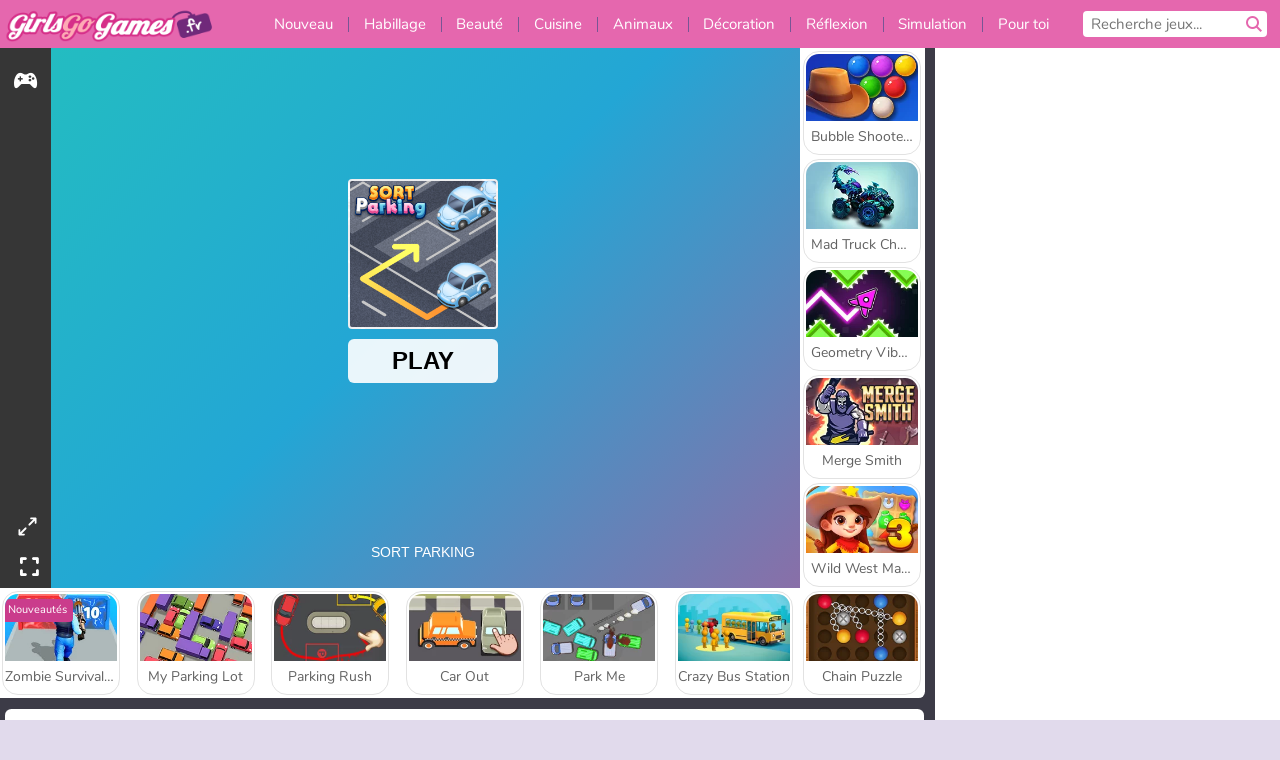

--- FILE ---
content_type: text/html; charset=utf-8
request_url: https://www.girlsgogames.fr/jeu/sort-parking
body_size: 27732
content:
<!DOCTYPE html>
<html lang="fr">
<head>
  <link rel="preconnect" href="https://cookie-cdn.cookiepro.com">
  
  <title>Sort Parking - Un jeu de filles gratuit sur GirlsGoGames.fr</title>
    <script type="application/ld+json" id="jsonLdSchema">
{
  "@context": "https://schema.org",
  "@type": "WebApplication",
  "@id": "https://www.girlsgogames.fr/jeu/sort-parking#webapp",
  "name": "Sort Parking",
  "url": "https://www.girlsgogames.fr/jeu/sort-parking",
  "datePublished": "2024-01-16 08:50:34 UTC",
  "dateModified": "2026-01-11 03:44:06 UTC",
  "dateCreated": "2024-01-16 08:50:34 UTC",
  "operatingSystem": "Windows, Chrome OS, Linux, MacOS, Android, iOS",
  "applicationCategory": "Game",
  "applicationSubCategory": "Jeux de Puzzles",
  "genre": "Jeux de Puzzles",
  "description": "Sort Parking est un jeu de tri dans lequel tu dois déplacer les voitures colorées vers les bons parkings.",
  "mainEntityOfPage": {
    "@type": "WebPage",
    "@id": "https://www.girlsgogames.fr/jeu/sort-parking"
  },
  "image": {
    "@type": "ImageObject",
    "url": "https://girlsgogamescdn.com/system/static/thumbs/spil_thumb_big/89339/jpeg_Sort-Parking-200x120.jpg?1705395164",
    "width": 600,
    "height": 400
  },
  "screenshot": {
    "@type": "ImageObject",
    "url": "https://girlsgogamescdn.com/system/static/thumbs/spil_thumb_big/89339/jpeg_Sort-Parking-200x120.jpg?1705395164",
    "thumbnailUrl": "https://girlsgogamescdn.com/system/static/thumbs/spil_thumb_big/89339/jpeg_Sort-Parking-200x120.jpg?1705395164"
  },
  "aggregateRating": {
    "@type": "AggregateRating",
    "ratingValue": 3.3,
    "bestRating": "5",
    "worstRating": "1",
    "ratingCount": "91"
  },
  "offers": {
    "@type": "Offer",
    "price": "0",
    "priceCurrency": "USD",
    "availability": "https://schema.org/InStock"
  },
  "publisher": {
    "@type": "Organization",
    "name": "girlsgogames",
    "url": "https://www.girlsgogames.fr/",
    "logo": {
      "@type": "ImageObject",
      "url": "https://girlsgogamescdn.com/assets/girlsgogames/logos/default/girlsgogames.fr.desktop-d20817ae481f7b308287233bdfe18a6e6e55e76ffe8e95105a4a7b0fce730f48.png",
      "width": 112,
      "height": 40
    }
  }
}
</script>
  <meta name="description" content="Sort Parking est un jeu de tri dans lequel tu dois déplacer les voitures colorées vers les bons parkings."/>
  <link rel="canonical" href="https://www.girlsgogames.fr/jeu/sort-parking"/>
  <meta property="og:title" content="Sort Parking - Un jeu de filles gratuit sur GirlsGoGames.fr"/>
  <meta property="og:type" content="game"/>
  <meta property="og:url" content="https://www.girlsgogames.fr/jeu/sort-parking"/>
  <meta property="og:description" content="Sort Parking est un jeu de tri dans lequel tu dois déplacer les voitures colorées vers les bons parkings."/>
  <meta property="og:site_name" content="girlsgogames.fr"/>
  <meta property="og:image" content="https://girlsgogamescdn.com/system/static/thumbs/spil_thumb_big/89339/jpeg_Sort-Parking-200x120.jpg?1705395164"/>
  <link rel="image_src" href="https://girlsgogamescdn.com/system/static/thumbs/spil_thumb_big/89339/jpeg_Sort-Parking-200x120.jpg?1705395164"/>


  <meta http-equiv="Content-Security-Policy" content="frame-src *;">
  <meta http-equiv="Content-Type" content="text/html; charset=UTF-8">
  <meta property="sg:type" content="portal">
  <meta name="viewport" content="width=device-width, initial-scale=1">
  <meta name="google-site-verification" content="eNAryMogwYSfa4U6hg4gChlj-V8FmWc6yo5dChPtgDg">
  <meta name="apple-mobile-web-app-title" content="girlsgogames.fr">
  <meta name="application-name" content="girlsgogames.fr">
  <meta name="turbolinks-cache-control" content="no-cache">
  

  <link href="https://girlsgogamescdn.com/" rel="preconnect" crossorigin="">
  <link rel="stylesheet" media="screen" href="https://girlsgogamescdn.com/assets/girlsgogames/games-e8f4e2a7db18f60b802e7951b93cd952b8daa8af07df3c629b41d42cf752584f.css" />

  <link rel="stylesheet" media="screen" href="https://girlsgogamescdn.com/assets/spil/games-ec1cb4ce0813b6d1501c7a1068710d31c61f09624f33dde89dadc60faee7ceb8.css" />

  

  <script type="application/ld+json">
{
    "@context": "https://schema.org/",
    "@type": "Organization",
    "@id": "https://azerion.com/#Organization",
    "address": {
        "@type": "PostalAddress",
        "streetAddress": "Beechavenue 182",
        "addressLocality": "Schiphol-Rijk",
        "addressRegion": "Noord-Holland",
        "postalCode": "1119 PX",
        "addressCountry": "The Netherlands",
        "email": "info@azerion.com",
        "telephone": "+31 (0) 20 760 2040"
    },
    "logo": {
        "type": "ImageObject",
        "url": "https://images.cdn.spilcloud.com/azerion-logo/1589895396_azerion_logo.png",
        "width": 222,
        "height": 181
    },
    "name": "Azerion",
    "url": "https://azerion.com/",
    "sameAs": [
        "https://www.facebook.com/WeAreAzerion/",
        "https://www.linkedin.com/company/azerion/",
        "https://twitter.com/weareazerion",
        "https://www.youtube.com/channel/UCJ6LErg7E2QNs4dftBVwNdA/",
        "https://de.wikipedia.org/wiki/Azerion"
        ],
    "brand": [
        {
            "@type": "WebSite",
            "name": "Agame",
            "url": "https://www.agame.com"
        },
        {
            "@type": "WebSite",
            "name": "Plinga",
            "url": "https://www.plinga.com"
        },
        {
            "@type": "WebSite",
            "name": "GameDistribution",
            "url": "https://gamedistribution.com"
        },
        {
            "@type": "WebSite",
            "name": "Sulake",
            "url": "https://www.sulake.com"
        },
        {
            "@type": "WebSite",
            "name": "Voidu",
            "url": "https://www.voidu.com/en"
        },
        {
            "@type": "WebSite",
            "name": "Kizi",
            "url": "https://kizi.com"
        },
        {
            "@type": "WebSite",
            "name": "A10",
            "url": "https://www.a10.com"
        },
        {
            "@type": "WebSite",
            "name": "Flashgames",
            "url": "https://www.flashgames.ru"
        },
        {
            "@type": "WebSite",
            "name": "Games",
            "url": "https://www.games.co.id"
        },
        {
            "@type": "WebSite",
            "name": "Games",
            "url": "https://www.games.co.uk"
        },
        {
            "@type": "WebSite",
            "name": "Gamesgames",
            "url": "https://www.gamesgames.com"
        },
        {
            "@type": "WebSite",
            "name": "Giochi",
            "url": "https://www.giochi.it"
        },
        {
            "@type": "WebSite",
            "name": "Gioco",
            "url": "https://www.gioco.it"
        },
        {
            "@type": "WebSite",
            "name": "Girlsgogames",
            "url": "https://www.girlsgogames.co.id"
        },
        {
            "@type": "WebSite",
            "name": "Girlsgogames",
            "url": "https://www.girlsgogames.co.uk"
        },
        {
            "@type": "WebSite",
            "name": "Girlsgogames",
            "url": "https://www.girlsgogames.com"
        },
        {
            "@type": "WebSite",
            "name": "Girlsgogames",
            "url": "https://www.girlsgogames.de"
        },
        {
            "@type": "WebSite",
            "name": "Girlsgogames",
            "url": "https://www.girlsgogames.fr"
        },
        {
            "@type": "WebSite",
            "name": "Girlsgogames",
            "url": "https://www.girlsgogames.it"
        },
        {
            "@type": "WebSite",
            "name": "Girlsgogames",
            "url": "https://www.girlsgogames.ru"
        },
        {
            "@type": "WebSite",
            "name": "Gry",
            "url": "https://www.gry.pl"
        },
        {
            "@type": "WebSite",
            "name": "Jetztspielen",
            "url": "https://www.jetztspielen.de"
        },
        {
            "@type": "WebSite",
            "name": "Jeu",
            "url": "https://www.jeu.fr"
        },
        {
            "@type": "WebSite",
            "name": "Jeux",
            "url": "https://www.jeux.fr"
        },
        {
            "@type": "WebSite",
            "name": "Juegos",
            "url": "https://www.juegos.com"
        },
        {
            "@type": "WebSite",
            "name": "Juegosdechicas",
            "url": "https://www.juegosdechicas.com"
        },
        {
            "@type": "WebSite",
            "name": "Mousebreaker",
            "url": "https://www.mousebreaker.com"
        },
        {
            "@type": "WebSite",
            "name": "Ojogos",
            "url": "https://www.ojogos.com.br"
        },
        {
            "@type": "WebSite",
            "name": "Ourgames",
            "url": "https://www.ourgames.ru"
        },
        {
            "@type": "WebSite",
            "name": "Oyunskor",
            "url": "https://www.oyunskor.com"
        },
        {
            "@type": "WebSite",
            "name": "Permainan",
            "url": "https://www.permainan.co.id"
        },
        {
            "@type": "WebSite",
            "name": "Spel",
            "url": "https://www.spel.nl"
        },
        {
            "@type": "WebSite",
            "name": "Spela",
            "url": "https://www.spela.se"
        },
        {
            "@type": "WebSite",
            "name": "Spelletjes",
            "url": "https://www.spelletjes.nl"
        },
        {
            "@type": "WebSite",
            "name": "Spielen",
            "url": "https://www.spielen.com"
        }
    ]
}




  </script>
  <script type="application/ld+json">
{
    "@context": "https://schema.org",
    "@type": "WebSite",
    "name": "Girlsgogames.fr",
    "url": "https://www.girlsgogames.fr/",
    "@id": "#WebSite",
    "inLanguage": "fr",
    "image": "https://girlsgogamescdn.com/assets/girlsgogames/logos/default/girlsgogames.fr.desktop-128a48a772f754bbb6aed4b90beb98409684ce3779d1c0d846c16b60c4552aed.webp",
    "potentialAction": {
      "@type": "SearchAction",
      "target": "https://www.girlsgogames.fr/chercher?term=%7Bsearch_term_string%7D",
      "query-input": "required name=search_term_string"
    },
    "publisher": {
        "@id": "https://azerion.com/#Organization"
    }
}




  </script>

    <link rel="alternate" hreflang="x-default" href="https://www.girlsgogames.com/game/sort-parking">

  
    <link rel="alternate" hreflang="en" href="https://www.girlsgogames.com/game/sort-parking">
    <link rel="alternate" hreflang="ru" href="https://www.girlsgogames.ru/igra/sort-parking">
    <link rel="alternate" hreflang="de" href="https://www.girlsgogames.de/spiel/sort-parking">
    <link rel="alternate" hreflang="es" href="https://www.juegosdechicas.com/juego/sort-parking">
    <link rel="alternate" hreflang="fr" href="https://www.girlsgogames.fr/jeu/sort-parking">
    <link rel="alternate" hreflang="it" href="https://www.girlsgogames.it/gioco/sort-parking">
    <link rel="alternate" hreflang="id" href="https://www.girlsgogames.co.id/permainan/sort-parking">
    <link rel="alternate" hreflang="en-GB" href="https://www.girlsgogames.co.uk/game/sort-parking">


  <link rel="shortcut icon" type="image/x-icon" href="/favicon.ico">

  <script>

    window.search_url = 'https://www.girlsgogames.fr/chercher';
    window.autocomplete_url = window.search_url + '.json';
    window.site = {
      environment: 'live',
      is_mobile: 'desktop',
      spil_channel_name: 'girls',
      theme: 'girlsgogames',
      token: 'BAHkrJ9rGQUAXwMA',
    }
    window.gtm_id = 'GTM-NNTPC7';
    window.account_deleted_notification = 'Votre compte et toutes les données associées seront supprimés en 5 minutes.';
    document.display_deleted_notification = false;
    kids_version_urls = {
      agame: 'https://kids.agame.com',
    }
  </script>

  <script src="https://girlsgogamescdn.com/assets/girlsgogames/girlsgogames-57a99a19f34783f703f5f2d83d785b9ec329f74e9ae1108cc706cf22f8223abd.js"></script>

  
  <script>
    SpilGames = function (data) {
      if (data == "api.portal.overlay.show") {
        document.exitFullscreen();
      } else {
        throw "Error";
      }
    }
  </script>


	</head>

	<body class="desktop class_games" data-controller="games" data-action="show" data-namespace-name="PORTALJS">
  <script>
    window.rate_url = 'https://www.girlsgogames.fr/jeu/sort-parking/rate';
    window.game_id = '89339';
    window.game_name = 'Sort Parking';
    window.channel = '800';
    window.ch_date_value = '800_0';
    window.game = {
      spil_id: "12998",
      width: 400,
      height: 700
    };
  </script>




<div class="confirm-age">
  <div class="main">
    <h3>Please enter your year of birth</h3>
    <div class="content-container">
      <p>Before you can continue you must enter your year of birth</p>
      <div class="btn-group d-lg-inline-block" role="group">
        <select id="birthdate" name="yeardata" autocomplete="off" class="age-input" required>
          <option value="" selected disabled hidden>Choose here</option>
        </select>
        <button class="age-button btn-default" id="age-submit">
          submit
        </button>
      </div>
    </div>
  </div>
  <div class="overlay">
  </div>
</div>
<style>
  .age-input {
    border-radius: .4em;
    border: 1px solid var(--form-border);
    min-height: 1.75em;
    padding: 1em;
    position: relative;
    z-index: 1;
    font-family: 'Poppins', sans-serif;
    font-size: 14px;
    font-weight: bold;
    display: block;
    margin: 20px 0 0 0;
    background-image: linear-gradient(45deg, transparent 50%, gray 50%), linear-gradient(135deg, gray 50%, transparent 50%), linear-gradient(to right, #ccc, #ccc);
    background-position: calc(100% - 16px) calc(1em + 8px), calc(100% - 11px) calc(1em + 8px), calc(100% - 2.5em) 0.5em;
    background-size: 5px 5px, 5px 5px, 1px 2.5em;
    background-repeat: no-repeat;
    -webkit-appearance: none;
    -moz-appearance: none;
  }

  .confirm-age {
    z-index: 2147483645;
    top: 23%;
    position: fixed;
    right: 0;
    width: 75%;
    max-width: 570px;
    border-radius: 5px;
    left: 0;
    margin: 0 auto;
    font-size: 14px;
    max-height: 90%;
    padding: 20px;
    font-family: 'Poppins', sans-serif;
    color: #1e1e1e;
    display: none;
  }

  .confirm-age.show {
    display: block;
  }

  .confirm-age h3 {
    font-size: 21px;
    line-height: 32px;
    text-transform: none;
    text-align: center;
    max-width: 480px;
  }


  #onetrust-consent-sdk.age-confirmed #onetrust-policy-title::after {
    content: "2/2";
    font-size: 14px;
    line-height: 21px;
    position: absolute;
    right: 20px;
    top: 20px;
  }

  .confirm-age p {
    font-size: 13px;
    text-align: center;
  }

  #onetrust-close-btn-container {
    display: none !important;
  }

  .age-button {
    display: inline-block;
    padding: 10px 25px;
    font-size: 14px;
    text-align: center;
    font-weight: 700;
    color: #0355ff;
    box-shadow: 0 1px 4px rgba(0, 0, 0, 0.16);
    border-radius: 5px;
    border: 1px solid #0355ff;
    margin-top: 20px;
    text-transform: uppercase;
  }

  .age-button:hover {
    cursor: pointer;
    background-color: #e1e6ee;
  }

  .age-button.older {
    background-color: #0355ff;
    color: white;
    margin-left: 9px;
  }

  .age-button.older:hover {
    background-color: #0040c4;
  }

  .content-container {
    max-width: 480px;
    text-align: center;
    display: block;

  }

  .age-drago {
    position: absolute;
    right: -3px;
    bottom: 8px;
  }

  @media only screen and (max-width: 650px) {
    .age-drago {
      display: none;
    }

    .content-container {
      max-width: 100%;
    }
  }

  @media only screen and (max-width: 450px) {
    .content-container {
      display: flex;
      flex-direction: column;
    }

    .content-container p {
      order: 1;
    }

    .age-button.older {
      order: 2;
      margin-left: 0;
    }

    .age-button {
      order: 3;
    }

    .confirm-age h3 {
      font-size: 17px;
      line-height: 24px;
    }
  }

  @media screen and (max-width: 560px) {
    .btn-group {
      grid-template-columns: 1fr !important;
    }
  }

  .btn-group {
    display: grid;
    grid-template-columns: 1fr 1fr;
    grid-gap: 0 2em;
    order: 1;
    width: 95%;
    margin: auto;
  }
</style>
<script>
  window.addEventListener('turbolinks:load', () => {
    landOnAgeGatePage ()
  });
function landOnAgeGatePage () {

  (function () {
    window.onpageshow = function(event) {
      if (event.persisted) {
        window.location.reload();
      }
    };
  })();
    const urlPath = window.location.search;
    const urlParams = new URLSearchParams(urlPath);
    if(urlParams.has('ageGate')) {
      localStorage.removeItem("userAge");
    }


  handleAgeEntry = (userAge) => {
    if (userAge == "1" ){
      redirect_to_kids();
    }
    else if(userAge == "2"){
      showConsent();
    }
  }

  function showConsent() {
    let consent = document.getElementById('onetrust-consent-sdk'),
      ageGate = document.getElementsByClassName('confirm-age')[0];

    const overlay = document.getElementsByClassName('overlay')[0];

    consent.style.display = 'block';
    ageGate.style.display = 'none';
    overlay.style.display = 'none';
  }

  redirect_to_kids = () => {
    window.location = kids_version_urls[window.site.theme];
  }

  function ageGateForm() {
    const submitButton = document.querySelector('#age-submit');
    const min = new Date().getFullYear(),
      max = min - 100,
      select = document.getElementById('birthdate');
    lastOpt = document.querySelector('#birthdate').lastChild;
    for (let i = min; i >= max; i--) {
      const opt = document.createElement('option');
      opt.value = i;
      opt.text = i;
      select.add(opt);
    }

    const ageCalc = () => {
      let ageVal = document.querySelector('#birthdate').value;
      if (!ageVal) return;
      const currentYear = new Date().getFullYear();
      let ageResult = currentYear - ageVal;

      const between = (ageResult, minAge, maxAge) => {
        return ageResult >= minAge && ageResult <= maxAge;
      };

      const userAge = between(ageResult, 0, 13) ? "1" : "2"
      window.localStorage.setItem('userAge', userAge);

      handleAgeEntry(userAge);
    };

    submitButton.addEventListener('click', ageCalc);
  }

  const checkAge = () => {
    const userAge = window.localStorage.getItem('userAge');
    if(userAge == "1"){
      redirect_to_kids()
    }
  }

  ageGateForm();
  checkAge();



}

</script>


<div class="outer container" id="page_content">
  <div class="inner container">
    <header id="wdg_header" data-widget="header" class="wdg_header">
  <span class="menu-container-toggle menu-container-openbutton"></span>
  <div class="header-home-container">
    <div class="header-home">
      <a class="wdg_header_logo wdg_header_logo--90" id="wdg_header_logo" href="https://www.girlsgogames.fr/">
        <picture>
          <source width="100%" height="100%" data-srcset="https://girlsgogamescdn.com/assets/girlsgogames/logos/default/girlsgogames.fr.desktop-128a48a772f754bbb6aed4b90beb98409684ce3779d1c0d846c16b60c4552aed.webp" type="image/webp" alt="Ton domaine où jouer des jeux gratuits en ligne">
          <img width="100%" height="100%" class="lazy logo" data-src="https://girlsgogamescdn.com/assets/girlsgogames/logos/default/girlsgogames.fr.desktop-d20817ae481f7b308287233bdfe18a6e6e55e76ffe8e95105a4a7b0fce730f48.png" alt="Ton domaine où jouer des jeux gratuits en ligne"/>
        </picture>
</a>    </div>
  </div>
  <div class="header-menu-container " id="">
    <div class="menu-container">
      <div class="menu-header">
        

        <span class="menu-container-toggle menu-container-closebutton"></span>
        <picture>
          <source width="100%" height="100%" srcset="https://girlsgogamescdn.com/assets/girlsgogames/logos/default/girlsgogames.fr.mobile-128a48a772f754bbb6aed4b90beb98409684ce3779d1c0d846c16b60c4552aed.webp" type="image/webp" alt="Ton domaine où jouer des jeux gratuits en ligne">
          <img width="100%" height="100%" class="lazy logo" data-src="https://girlsgogamescdn.com/assets/girlsgogames/logos/default/girlsgogames.fr.mobile-d20817ae481f7b308287233bdfe18a6e6e55e76ffe8e95105a4a7b0fce730f48.png" alt="Ton domaine où jouer des jeux gratuits en ligne"/>
        </picture>
      </div>
      <nav id="wdg_menu" class="wdg_menu nav ready">
        <ul id="menu-items_list" class="menu__items_list promotions clearfix">
          <li class="menu-item" data-menu-id="new">
            <div class="menu-item-button-container menu-item-button-container--new-games">
              <a class="icon-wrapper new-games" href="https://www.girlsgogames.fr/jeux/nouveautes">
                <p class="menu-title">Nouveau</p>
</a>            </div>
          </li>
          

              <li class="menu-item menu-item-category" data-menu-id="413">
  <div class="menu-item-button-container">
    <a class="icon-wrapper" href="https://www.girlsgogames.fr/jeux/habillage">
      <p class="menu-title">Habillage</p>
    </a> <span class="arrow"></span>
  </div>

  <div class="menu-item__dropdown menu-item__dropdown-list">
    <div class="categories dropdown">
      <div class="grid-col col-l-2-9 top-categories">
        <header class="box-header">
          <h3 class="box-title ellipsis">Les Tops</h3>
        </header>

        <ul class="category grid-row col-2 col-s-3 col-m-4 col-l-2">
            <li class="grid-col">
  <a class="ellipsis" href="https://www.girlsgogames.fr/jeux/jeux-de-mode">
    <i class="c-i__fashion-games"></i>
    <div class="tile-title ellipsis">Jeux De Mode</div>
</a></li>

            <li class="grid-col">
  <a class="ellipsis" href="https://www.girlsgogames.fr/jeux/jeux_dhabillage_et_accessoire">
    <i class="c-i__accessories_dress_up_games"></i>
    <div class="tile-title ellipsis">Jeux d&#39;Habillage et Accessoires</div>
</a></li>

            <li class="grid-col">
  <a class="ellipsis" href="https://www.girlsgogames.fr/jeux/jeux-de-shopping">
    <i class="c-i__shopping-games"></i>
    <div class="tile-title ellipsis">Jeux De Shopping</div>
</a></li>

            <li class="grid-col">
  <a class="ellipsis" href="https://www.girlsgogames.fr/jeux/jeux-de-vetements">
    <i class="c-i__clothes-games"></i>
    <div class="tile-title ellipsis">Jeux De Vêtements</div>
</a></li>

            <li class="grid-col">
  <a class="ellipsis" href="https://www.girlsgogames.fr/jeux/jeux_dhabillage_de_mariage">
    <i class="c-i__wedding_dress_up_games"></i>
    <div class="tile-title ellipsis">Jeux de Mariage Dress Up pour Filles</div>
</a></li>

            <li class="grid-col">
  <a class="ellipsis" href="https://www.girlsgogames.fr/jeux/jeux_dhabillage_casual">
    <i class="c-i__casual_dress_up_games"></i>
    <div class="tile-title ellipsis">Jeux de Casual Dress Up pour Filles</div>
</a></li>

            <li class="grid-col">
  <a class="ellipsis" href="https://www.girlsgogames.fr/jeux/jeux_accro_du_shopping">
    <i class="c-i__shopaholic_games"></i>
    <div class="tile-title ellipsis">Jeux Accro du shopping</div>
</a></li>

            <li class="grid-col">
  <a class="ellipsis" href="https://www.girlsgogames.fr/jeux/fashion_dress_up_games">
    <i class="c-i__fashion_dress_up_games"></i>
    <div class="tile-title ellipsis"></div>
</a></li>

        </ul>

        <div class="all_category_labels-link-wrapper">
            <a title="Jeux d&#39;Habillage" class="all_category_labels-link" href="https://www.girlsgogames.fr/jeux/habillage">Tous les jeux de Jeux d&#39;Habillage</a>

        </div>
      </div>
      <div class="grid-col col-l-7-9 best-games" data-widget="menu" data-label="best-games">
        <header class="box-header">
          <h3 class="box-title ellipsis">Les meilleurs jeux</h3>
        </header>

        <ul class="grid-row  col-l-7">
            <li class="grid-col">
              <a class="tile" title="ASMR Makeover &amp; Makeup Studio" data-index="0" href="https://www.girlsgogames.fr/jeu/asmr-makeover-makeup-studio">
  <div class="tile-thumbnail ">



    <picture>
      <source width="100%" height="100%" data-srcset="https://girlsgogamescdn.com/system/static/thumbs/spil_thumb_big/97425/webp_asmr-makeover-makeup-studio_200x120.webp?1761832878" type="image/webp" alt="ASMR Makeover &amp; Makeup Studio" media="(min-width: 481px)">
      <source data-srcset="https://girlsgogamescdn.com/system/static/thumbs/spil_thumb_big/97425/original_asmr-makeover-makeup-studio_200x120.png?1761832878" type="image/webp" alt="ASMR Makeover &amp; Makeup Studio" media="(max-width: 481px)" />
      <img width="100%" height="100%" class="lazy" data-appid="14058" data-index="1" data-src="https://girlsgogamescdn.com/system/static/thumbs/spil_thumb_big/97425/jpeg_asmr-makeover-makeup-studio_200x120.jpg?1761832878" alt="ASMR Makeover &amp; Makeup Studio">
    </picture>

  </div>
  <div class="tile-title" data-index="0">ASMR Makeover &amp; Makeup Studio</div>
</a>

            </li>
            <li class="grid-col">
              <a class="tile" title="Lady Popular" data-index="1" href="https://www.girlsgogames.fr/jeu/lady-popular">
  <div class="tile-thumbnail ">



    <picture>
      <source width="100%" height="100%" data-srcset="https://girlsgogamescdn.com/system/static/thumbs/spil_thumb_big/52387/webp_Popladies_200x120.webp?1764228614" type="image/webp" alt="Lady Popular" media="(min-width: 481px)">
      <source data-srcset="https://girlsgogamescdn.com/system/static/thumbs/spil_thumb_big/52387/original_Popladies_200x120.png?1764228614" type="image/webp" alt="Lady Popular" media="(max-width: 481px)" />
      <img width="100%" height="100%" class="lazy" data-appid="576742227280301448" data-index="2" data-src="https://girlsgogamescdn.com/system/static/thumbs/spil_thumb_big/52387/jpeg_Popladies_200x120.jpg?1764228614" alt="Lady Popular">
    </picture>

  </div>
  <div class="tile-title" data-index="1">Lady Popular</div>
</a>

            </li>
            <li class="grid-col">
              <a class="tile" title="Back to School Uniforms Edition" data-index="2" href="https://www.girlsgogames.fr/jeu/back-to-school-uniforms-edition">
  <div class="tile-thumbnail ">



    <picture>
      <source width="100%" height="100%" data-srcset="https://girlsgogamescdn.com/system/static/thumbs/spil_thumb_big/96941/webp_back-to-school-uniforms-edition_200x120.webp?1759332489" type="image/webp" alt="Back to School Uniforms Edition" media="(min-width: 481px)">
      <source data-srcset="https://girlsgogamescdn.com/system/static/thumbs/spil_thumb_big/96941/original_back-to-school-uniforms-edition_200x120.png?1759332489" type="image/webp" alt="Back to School Uniforms Edition" media="(max-width: 481px)" />
      <img width="100%" height="100%" class="lazy" data-appid="13985" data-index="3" data-src="https://girlsgogamescdn.com/system/static/thumbs/spil_thumb_big/96941/jpeg_back-to-school-uniforms-edition_200x120.jpg?1759332489" alt="Back to School Uniforms Edition">
    </picture>

  </div>
  <div class="tile-title" data-index="2">Back to School Uniforms Edition</div>
</a>

            </li>
            <li class="grid-col">
              <a class="tile" title="Idol Livestream: Doll Dress Up" data-index="3" href="https://www.girlsgogames.fr/jeu/idol-livestream-doll-dress-up">
  <div class="tile-thumbnail ">



    <picture>
      <source width="100%" height="100%" data-srcset="https://girlsgogamescdn.com/system/static/thumbs/spil_thumb_big/95808/webp_idol-livestream-doll-dress-up_200x120.webp?1751462244" type="image/webp" alt="Idol Livestream: Doll Dress Up" media="(min-width: 481px)">
      <source data-srcset="https://girlsgogamescdn.com/system/static/thumbs/spil_thumb_big/95808/original_idol-livestream-doll-dress-up_200x120.png?1751462244" type="image/webp" alt="Idol Livestream: Doll Dress Up" media="(max-width: 481px)" />
      <img width="100%" height="100%" class="lazy" data-appid="13833" data-index="4" data-src="https://girlsgogamescdn.com/system/static/thumbs/spil_thumb_big/95808/jpeg_idol-livestream-doll-dress-up_200x120.jpg?1751462244" alt="Idol Livestream: Doll Dress Up">
    </picture>

  </div>
  <div class="tile-title" data-index="3">Idol Livestream: Doll Dress Up</div>
</a>

            </li>
            <li class="grid-col">
              <a class="tile" title="Extreme Makeover" data-index="4" href="https://www.girlsgogames.fr/jeu/extreme-makeover">
  <div class="tile-thumbnail ">



    <picture>
      <source width="100%" height="100%" data-srcset="https://girlsgogamescdn.com/system/static/thumbs/spil_thumb_big/39332/webp_200X120_178066_1630404890.webp?1692375095" type="image/webp" alt="Extreme Makeover" media="(min-width: 481px)">
      <source data-srcset="https://girlsgogamescdn.com/system/static/thumbs/spil_thumb_big/39332/original_200X120_178066_1630404890.jpg?1692375095" type="image/webp" alt="Extreme Makeover" media="(max-width: 481px)" />
      <img width="100%" height="100%" class="lazy" data-appid="576742227280312210" data-index="5" data-src="https://girlsgogamescdn.com/system/static/thumbs/spil_thumb_big/39332/jpeg_200X120_178066_1630404890.jpg?1692375095" alt="Extreme Makeover">
    </picture>

  </div>
  <div class="tile-title" data-index="4">Extreme Makeover</div>
</a>

            </li>
            <li class="grid-col">
              <a class="tile" title="Fashion Princess - Dress Up for Girls" data-index="5" href="https://www.girlsgogames.fr/jeu/fashion-princess-dress-up-for-girls">
  <div class="tile-thumbnail ">



    <picture>
      <source width="100%" height="100%" data-srcset="https://girlsgogamescdn.com/system/static/thumbs/spil_thumb_big/95564/webp_fashion-princess-dress-up-for-girls_200x120.webp?1749819488" type="image/webp" alt="Fashion Princess - Dress Up for Girls" media="(min-width: 481px)">
      <source data-srcset="https://girlsgogamescdn.com/system/static/thumbs/spil_thumb_big/95564/original_fashion-princess-dress-up-for-girls_200x120.png?1749819488" type="image/webp" alt="Fashion Princess - Dress Up for Girls" media="(max-width: 481px)" />
      <img width="100%" height="100%" class="lazy" data-appid="13797" data-index="6" data-src="https://girlsgogamescdn.com/system/static/thumbs/spil_thumb_big/95564/jpeg_fashion-princess-dress-up-for-girls_200x120.jpg?1749819488" alt="Fashion Princess - Dress Up for Girls">
    </picture>

  </div>
  <div class="tile-title" data-index="5">Fashion Princess - Dress Up for Girls</div>
</a>

            </li>
            <li class="grid-col">
              <a class="tile" title="Préparation de Mariage pour Blondie" data-index="6" href="https://www.girlsgogames.fr/jeu/preparation-de-mariage-pour-blondie">
  <div class="tile-thumbnail ">



    <picture>
      <source width="100%" height="100%" data-srcset="https://girlsgogamescdn.com/system/static/thumbs/spil_thumb_big/12292/webp_200X120_170039_1498464195.webp?1692373886" type="image/webp" alt="Préparation de Mariage pour Blondie" media="(min-width: 481px)">
      <source data-srcset="https://girlsgogamescdn.com/system/static/thumbs/spil_thumb_big/12292/original_200X120_170039_1498464195.png?1692373886" type="image/webp" alt="Préparation de Mariage pour Blondie" media="(max-width: 481px)" />
      <img width="100%" height="100%" class="lazy" data-appid="576742227280304183" data-index="7" data-src="https://girlsgogamescdn.com/system/static/thumbs/spil_thumb_big/12292/jpeg_200X120_170039_1498464195.jpg?1692373886" alt="Préparation de Mariage pour Blondie">
    </picture>

  </div>
  <div class="tile-title" data-index="6">Préparation de Mariage pour Blondie</div>
</a>

            </li>
            <li class="grid-col">
              <a class="tile" title="K-Pop Hunter Fashion" data-index="7" href="https://www.girlsgogames.fr/jeu/k-pop-hunter-fashion">
  <div class="tile-thumbnail ">



    <picture>
      <source width="100%" height="100%" data-srcset="https://girlsgogamescdn.com/system/static/thumbs/spil_thumb_big/97595/webp_k-pop-hunter-fashion_200x120.webp?1762343010" type="image/webp" alt="K-Pop Hunter Fashion" media="(min-width: 481px)">
      <source data-srcset="https://girlsgogamescdn.com/system/static/thumbs/spil_thumb_big/97595/original_k-pop-hunter-fashion_200x120.png?1762343010" type="image/webp" alt="K-Pop Hunter Fashion" media="(max-width: 481px)" />
      <img width="100%" height="100%" class="lazy" data-appid="14083" data-index="8" data-src="https://girlsgogamescdn.com/system/static/thumbs/spil_thumb_big/97595/jpeg_k-pop-hunter-fashion_200x120.jpg?1762343010" alt="K-Pop Hunter Fashion">
    </picture>

  </div>
  <div class="tile-title" data-index="7">K-Pop Hunter Fashion</div>
</a>

            </li>
            <li class="grid-col">
              <a class="tile" title="Princesse Fatiguée : Examen de Grossesse" data-index="8" href="https://www.girlsgogames.fr/jeu/princesse-fatiguee-examen-de-grossesse">
  <div class="tile-thumbnail ">



    <picture>
      <source width="100%" height="100%" data-srcset="https://girlsgogamescdn.com/system/static/thumbs/spil_thumb_big/13273/webp_200X120_175772_1559830048.webp?1692374600" type="image/webp" alt="Princesse Fatiguée : Examen de Grossesse" media="(min-width: 481px)">
      <source data-srcset="https://girlsgogamescdn.com/system/static/thumbs/spil_thumb_big/13273/original_200X120_175772_1559830048.png?1692374600" type="image/webp" alt="Princesse Fatiguée : Examen de Grossesse" media="(max-width: 481px)" />
      <img width="100%" height="100%" class="lazy" data-appid="576742227280309916" data-index="9" data-src="https://girlsgogamescdn.com/system/static/thumbs/spil_thumb_big/13273/jpeg_200X120_175772_1559830048.jpg?1692374600" alt="Princesse Fatiguée : Examen de Grossesse">
    </picture>

  </div>
  <div class="tile-title" data-index="8">Princesse Fatiguée : Examen de Grossesse</div>
</a>

            </li>
            <li class="grid-col">
              <a class="tile" title="Coiffeuse de Mariage pour les Princesses" data-index="9" href="https://www.girlsgogames.fr/jeu/coiffeuse-de-mariage-pour-les-princesses">
  <div class="tile-thumbnail ">



    <picture>
      <source width="100%" height="100%" data-srcset="https://girlsgogamescdn.com/system/static/thumbs/spil_thumb_big/13280/webp_200X120_175794_1560414194.webp?1692374605" type="image/webp" alt="Coiffeuse de Mariage pour les Princesses" media="(min-width: 481px)">
      <source data-srcset="https://girlsgogamescdn.com/system/static/thumbs/spil_thumb_big/13280/original_200X120_175794_1560414194.png?1692374605" type="image/webp" alt="Coiffeuse de Mariage pour les Princesses" media="(max-width: 481px)" />
      <img width="100%" height="100%" class="lazy" data-appid="576742227280309938" data-index="10" data-src="https://girlsgogamescdn.com/system/static/thumbs/spil_thumb_big/13280/jpeg_200X120_175794_1560414194.jpg?1692374605" alt="Coiffeuse de Mariage pour les Princesses">
    </picture>

  </div>
  <div class="tile-title" data-index="9">Coiffeuse de Mariage pour les Princesses</div>
</a>

            </li>
            <li class="grid-col">
              <a class="tile" title="K-Pop Hunter Halloween Fashion" data-index="10" href="https://www.girlsgogames.fr/jeu/k-pop-hunter-halloween-fashion">
  <div class="tile-thumbnail ">



    <picture>
      <source width="100%" height="100%" data-srcset="https://girlsgogamescdn.com/system/static/thumbs/spil_thumb_big/97290/webp_k-pop-hunter-halloween-fashion_200x120.webp?1761043114" type="image/webp" alt="K-Pop Hunter Halloween Fashion" media="(min-width: 481px)">
      <source data-srcset="https://girlsgogamescdn.com/system/static/thumbs/spil_thumb_big/97290/original_k-pop-hunter-halloween-fashion_200x120.png?1761043114" type="image/webp" alt="K-Pop Hunter Halloween Fashion" media="(max-width: 481px)" />
      <img width="100%" height="100%" class="lazy" data-appid="14037" data-index="11" data-src="https://girlsgogamescdn.com/system/static/thumbs/spil_thumb_big/97290/jpeg_k-pop-hunter-halloween-fashion_200x120.jpg?1761043114" alt="K-Pop Hunter Halloween Fashion">
    </picture>

  </div>
  <div class="tile-title" data-index="10">K-Pop Hunter Halloween Fashion</div>
</a>

            </li>
            <li class="grid-col">
              <a class="tile" title="From Nerd To School Popular" data-index="11" href="https://www.girlsgogames.fr/jeu/from-nerd-to-school-popular">
  <div class="tile-thumbnail ">



    <picture>
      <source width="100%" height="100%" data-srcset="https://girlsgogamescdn.com/system/static/thumbs/spil_thumb_big/92438/webp_from-nerd-to-school-popular_200x120.webp?1725276500" type="image/webp" alt="From Nerd To School Popular" media="(min-width: 481px)">
      <source data-srcset="https://girlsgogamescdn.com/system/static/thumbs/spil_thumb_big/92438/original_from-nerd-to-school-popular_200x120.png?1725276500" type="image/webp" alt="From Nerd To School Popular" media="(max-width: 481px)" />
      <img width="100%" height="100%" class="lazy" data-appid="13385" data-index="12" data-src="https://girlsgogamescdn.com/system/static/thumbs/spil_thumb_big/92438/jpeg_from-nerd-to-school-popular_200x120.jpg?1725276500" alt="From Nerd To School Popular">
    </picture>

  </div>
  <div class="tile-title" data-index="11">From Nerd To School Popular</div>
</a>

            </li>
            <li class="grid-col">
              <a class="tile" title="Dotted Girl : mariage gâché" data-index="12" href="https://www.girlsgogames.fr/jeu/dotted-girl-mariage-gache">
  <div class="tile-thumbnail ">



    <picture>
      <source width="100%" height="100%" data-srcset="https://girlsgogamescdn.com/system/static/thumbs/spil_thumb_big/13195/webp_200X120_175279_1555314778.webp?1692374543" type="image/webp" alt="Dotted Girl : mariage gâché" media="(min-width: 481px)">
      <source data-srcset="https://girlsgogamescdn.com/system/static/thumbs/spil_thumb_big/13195/original_200X120_175279_1555314778.png?1692374543" type="image/webp" alt="Dotted Girl : mariage gâché" media="(max-width: 481px)" />
      <img width="100%" height="100%" class="lazy" data-appid="576742227280309423" data-index="13" data-src="https://girlsgogamescdn.com/system/static/thumbs/spil_thumb_big/13195/jpeg_200X120_175279_1555314778.jpg?1692374543" alt="Dotted Girl : mariage gâché">
    </picture>

  </div>
  <div class="tile-title" data-index="12">Dotted Girl : mariage gâché</div>
</a>

            </li>
            <li class="grid-col">
              <a class="tile" title="Hair Salon: Beauty Salon" data-index="13" href="https://www.girlsgogames.fr/jeu/hair-salon-beauty-salon">
  <div class="tile-thumbnail ">



    <picture>
      <source width="100%" height="100%" data-srcset="https://girlsgogamescdn.com/system/static/thumbs/spil_thumb_big/95802/webp_hair-salon-beauty-salon_200x120.webp?1751461618" type="image/webp" alt="Hair Salon: Beauty Salon" media="(min-width: 481px)">
      <source data-srcset="https://girlsgogamescdn.com/system/static/thumbs/spil_thumb_big/95802/original_hair-salon-beauty-salon_200x120.png?1751461618" type="image/webp" alt="Hair Salon: Beauty Salon" media="(max-width: 481px)" />
      <img width="100%" height="100%" class="lazy" data-appid="13832" data-index="14" data-src="https://girlsgogamescdn.com/system/static/thumbs/spil_thumb_big/95802/jpeg_hair-salon-beauty-salon_200x120.jpg?1751461618" alt="Hair Salon: Beauty Salon">
    </picture>

  </div>
  <div class="tile-title" data-index="13">Hair Salon: Beauty Salon</div>
</a>

            </li>
        </ul>

      </div>
    </div>
  </div>
</li>

  <li class="menu-item menu-item-category" data-menu-id="342">
  <div class="menu-item-button-container">
    <a class="icon-wrapper" href="https://www.girlsgogames.fr/jeux/jeux-de-beaute">
      <p class="menu-title">Beauté</p>
    </a> <span class="arrow"></span>
  </div>

  <div class="menu-item__dropdown menu-item__dropdown-list">
    <div class="categories dropdown">
      <div class="grid-col col-l-2-9 top-categories">
        <header class="box-header">
          <h3 class="box-title ellipsis">Les Tops</h3>
        </header>

        <ul class="category grid-row col-2 col-s-3 col-m-4 col-l-2">
            <li class="grid-col">
  <a class="ellipsis" href="https://www.girlsgogames.fr/jeux/maquillage">
    <i class="c-i__make_up"></i>
    <div class="tile-title ellipsis">Jeux de Maquillage</div>
</a></li>

            <li class="grid-col">
  <a class="ellipsis" href="https://www.girlsgogames.fr/jeux/filles">
    <i class="c-i__girls"></i>
    <div class="tile-title ellipsis">Jeux de Filles</div>
</a></li>

            <li class="grid-col">
  <a class="ellipsis" href="https://www.girlsgogames.fr/jeux/relooking">
    <i class="c-i__makeover"></i>
    <div class="tile-title ellipsis">Jeux de Relooking</div>
</a></li>

            <li class="grid-col">
  <a class="ellipsis" href="https://www.girlsgogames.fr/jeux/coiffure">
    <i class="c-i__hairdresser"></i>
    <div class="tile-title ellipsis">Jeux de Coiffure</div>
</a></li>

            <li class="grid-col">
  <a class="ellipsis" href="https://www.girlsgogames.fr/jeux/princesse">
    <i class="c-i__princess"></i>
    <div class="tile-title ellipsis">Jeux de Princesse</div>
</a></li>

            <li class="grid-col">
  <a class="ellipsis" href="https://www.girlsgogames.fr/jeux/jeux_de_manucure">
    <i class="c-i__nail_studio_games"></i>
    <div class="tile-title ellipsis">Jeux de Manicure</div>
</a></li>

            <li class="grid-col">
  <a class="ellipsis" href="https://www.girlsgogames.fr/jeux/jeux_de_relooking">
    <i class="c-i__girl_makeover_games"></i>
    <div class="tile-title ellipsis">Jeux de Relooking Fille pour Filles</div>
</a></li>

            <li class="grid-col">
  <a class="ellipsis" href="https://www.girlsgogames.fr/jeux/jeux-de-reines">
    <i class="c-i__queen-games"></i>
    <div class="tile-title ellipsis">Jeux De Reines</div>
</a></li>

        </ul>

        <div class="all_category_labels-link-wrapper">
            <a title="Jeux De Beauté" class="all_category_labels-link" href="https://www.girlsgogames.fr/jeux/jeux-de-beaute">Tous les jeux de Jeux De Beauté</a>

        </div>
      </div>
      <div class="grid-col col-l-7-9 best-games" data-widget="menu" data-label="best-games">
        <header class="box-header">
          <h3 class="box-title ellipsis">Les meilleurs jeux</h3>
        </header>

        <ul class="grid-row  col-l-7">
            <li class="grid-col">
              <a class="tile" title="Princesse sirène : dermato" data-index="0" href="https://www.girlsgogames.fr/jeu/princesse-sirene-dermato">
  <div class="tile-thumbnail ">



    <picture>
      <source width="100%" height="100%" data-srcset="https://girlsgogamescdn.com/system/static/thumbs/spil_thumb_big/12915/webp_200X120_173464_1539694937.webp?1692374341" type="image/webp" alt="Princesse sirène : dermato" media="(min-width: 481px)">
      <source data-srcset="https://girlsgogamescdn.com/system/static/thumbs/spil_thumb_big/12915/original_200X120_173464_1539694937.png?1692374341" type="image/webp" alt="Princesse sirène : dermato" media="(max-width: 481px)" />
      <img width="100%" height="100%" class="lazy" data-appid="576742227280307608" data-index="1" data-src="https://girlsgogamescdn.com/system/static/thumbs/spil_thumb_big/12915/jpeg_200X120_173464_1539694937.jpg?1692374341" alt="Princesse sirène : dermato">
    </picture>

  </div>
  <div class="tile-title" data-index="0">Princesse sirène : dermato</div>
</a>

            </li>
            <li class="grid-col">
              <a class="tile" title="Reine de la glace : relooking beauté" data-index="1" href="https://www.girlsgogames.fr/jeu/reine-de-la-glace-relooking-beaute">
  <div class="tile-thumbnail ">



    <picture>
      <source width="100%" height="100%" data-srcset="https://girlsgogamescdn.com/system/static/thumbs/spil_thumb_big/13151/webp_200X120_174994_1552295341.webp?1692374511" type="image/webp" alt="Reine de la glace : relooking beauté" media="(min-width: 481px)">
      <source data-srcset="https://girlsgogamescdn.com/system/static/thumbs/spil_thumb_big/13151/original_200X120_174994_1552295341.png?1692374511" type="image/webp" alt="Reine de la glace : relooking beauté" media="(max-width: 481px)" />
      <img width="100%" height="100%" class="lazy" data-appid="576742227280309138" data-index="2" data-src="https://girlsgogamescdn.com/system/static/thumbs/spil_thumb_big/13151/jpeg_200X120_174994_1552295341.jpg?1692374511" alt="Reine de la glace : relooking beauté">
    </picture>

  </div>
  <div class="tile-title" data-index="1">Reine de la glace : relooking beauté</div>
</a>

            </li>
            <li class="grid-col">
              <a class="tile" title="Coiffeuse de Mariage pour les Princesses" data-index="2" href="https://www.girlsgogames.fr/jeu/coiffeuse-de-mariage-pour-les-princesses">
  <div class="tile-thumbnail ">



    <picture>
      <source width="100%" height="100%" data-srcset="https://girlsgogamescdn.com/system/static/thumbs/spil_thumb_big/13280/webp_200X120_175794_1560414194.webp?1692374605" type="image/webp" alt="Coiffeuse de Mariage pour les Princesses" media="(min-width: 481px)">
      <source data-srcset="https://girlsgogamescdn.com/system/static/thumbs/spil_thumb_big/13280/original_200X120_175794_1560414194.png?1692374605" type="image/webp" alt="Coiffeuse de Mariage pour les Princesses" media="(max-width: 481px)" />
      <img width="100%" height="100%" class="lazy" data-appid="576742227280309938" data-index="3" data-src="https://girlsgogamescdn.com/system/static/thumbs/spil_thumb_big/13280/jpeg_200X120_175794_1560414194.jpg?1692374605" alt="Coiffeuse de Mariage pour les Princesses">
    </picture>

  </div>
  <div class="tile-title" data-index="2">Coiffeuse de Mariage pour les Princesses</div>
</a>

            </li>
            <li class="grid-col">
              <a class="tile" title="Dotted Girl : mariage gâché" data-index="3" href="https://www.girlsgogames.fr/jeu/dotted-girl-mariage-gache">
  <div class="tile-thumbnail ">



    <picture>
      <source width="100%" height="100%" data-srcset="https://girlsgogamescdn.com/system/static/thumbs/spil_thumb_big/13195/webp_200X120_175279_1555314778.webp?1692374543" type="image/webp" alt="Dotted Girl : mariage gâché" media="(min-width: 481px)">
      <source data-srcset="https://girlsgogamescdn.com/system/static/thumbs/spil_thumb_big/13195/original_200X120_175279_1555314778.png?1692374543" type="image/webp" alt="Dotted Girl : mariage gâché" media="(max-width: 481px)" />
      <img width="100%" height="100%" class="lazy" data-appid="576742227280309423" data-index="4" data-src="https://girlsgogamescdn.com/system/static/thumbs/spil_thumb_big/13195/jpeg_200X120_175279_1555314778.jpg?1692374543" alt="Dotted Girl : mariage gâché">
    </picture>

  </div>
  <div class="tile-title" data-index="3">Dotted Girl : mariage gâché</div>
</a>

            </li>
            <li class="grid-col">
              <a class="tile" title="Princesse : problèmes d&#39;ado" data-index="4" href="https://www.girlsgogames.fr/jeu/princesse-problemes-dado">
  <div class="tile-thumbnail ">



    <picture>
      <source width="100%" height="100%" data-srcset="https://girlsgogamescdn.com/system/static/thumbs/spil_thumb_big/12012/webp_200X120_167998.webp?1692373683" type="image/webp" alt="Princesse : problèmes d&#39;ado" media="(min-width: 481px)">
      <source data-srcset="https://girlsgogamescdn.com/system/static/thumbs/spil_thumb_big/12012/original_200X120_167998.jpg?1692373683" type="image/webp" alt="Princesse : problèmes d&#39;ado" media="(max-width: 481px)" />
      <img width="100%" height="100%" class="lazy" data-appid="576742227280302142" data-index="5" data-src="https://girlsgogamescdn.com/system/static/thumbs/spil_thumb_big/12012/jpeg_200X120_167998.jpg?1692373683" alt="Princesse : problèmes d&#39;ado">
    </picture>

  </div>
  <div class="tile-title" data-index="4">Princesse : problèmes d&#39;ado</div>
</a>

            </li>
            <li class="grid-col">
              <a class="tile" title="Docteur des mains" data-index="5" href="https://www.girlsgogames.fr/jeu/docteur-desmains">
  <div class="tile-thumbnail ">



    <picture>
      <source width="100%" height="100%" data-srcset="https://girlsgogamescdn.com/system/static/thumbs/spil_thumb_big/13076/webp_200X120_174522_1549542852.webp?1692374456" type="image/webp" alt="Docteur des mains" media="(min-width: 481px)">
      <source data-srcset="https://girlsgogamescdn.com/system/static/thumbs/spil_thumb_big/13076/original_200X120_174522_1549542852.png?1692374456" type="image/webp" alt="Docteur des mains" media="(max-width: 481px)" />
      <img width="100%" height="100%" class="lazy" data-appid="576742227280308666" data-index="6" data-src="https://girlsgogamescdn.com/system/static/thumbs/spil_thumb_big/13076/jpeg_200X120_174522_1549542852.jpg?1692374456" alt="Docteur des mains">
    </picture>

  </div>
  <div class="tile-title" data-index="5">Docteur des mains</div>
</a>

            </li>
            <li class="grid-col">
              <a class="tile" title="Nail Art à la Mode" data-index="6" href="https://www.girlsgogames.fr/jeu/nail-art-a-la-mode">
  <div class="tile-thumbnail ">



    <picture>
      <source width="100%" height="100%" data-srcset="https://girlsgogamescdn.com/system/static/thumbs/spil_thumb_big/13027/webp_200X120_174271_1547025289.webp?1692374420" type="image/webp" alt="Nail Art à la Mode" media="(min-width: 481px)">
      <source data-srcset="https://girlsgogamescdn.com/system/static/thumbs/spil_thumb_big/13027/original_200X120_174271_1547025289.png?1692374420" type="image/webp" alt="Nail Art à la Mode" media="(max-width: 481px)" />
      <img width="100%" height="100%" class="lazy" data-appid="576742227280308415" data-index="7" data-src="https://girlsgogamescdn.com/system/static/thumbs/spil_thumb_big/13027/jpeg_200X120_174271_1547025289.jpg?1692374420" alt="Nail Art à la Mode">
    </picture>

  </div>
  <div class="tile-title" data-index="6">Nail Art à la Mode</div>
</a>

            </li>
            <li class="grid-col">
              <a class="tile" title="Princesse Fatiguée : Naissance des Jumeaux" data-index="7" href="https://www.girlsgogames.fr/jeu/princesse-fatiguee-naissance-des-jumeaux">
  <div class="tile-thumbnail ">



    <picture>
      <source width="100%" height="100%" data-srcset="https://girlsgogamescdn.com/system/static/thumbs/spil_thumb_big/13271/webp_200X120_175766_1559812536.webp?1692374599" type="image/webp" alt="Princesse Fatiguée : Naissance des Jumeaux" media="(min-width: 481px)">
      <source data-srcset="https://girlsgogamescdn.com/system/static/thumbs/spil_thumb_big/13271/original_200X120_175766_1559812536.png?1692374599" type="image/webp" alt="Princesse Fatiguée : Naissance des Jumeaux" media="(max-width: 481px)" />
      <img width="100%" height="100%" class="lazy" data-appid="576742227280309910" data-index="8" data-src="https://girlsgogamescdn.com/system/static/thumbs/spil_thumb_big/13271/jpeg_200X120_175766_1559812536.jpg?1692374599" alt="Princesse Fatiguée : Naissance des Jumeaux">
    </picture>

  </div>
  <div class="tile-title" data-index="7">Princesse Fatiguée : Naissance des Jumeaux</div>
</a>

            </li>
            <li class="grid-col">
              <a class="tile" title="Ellie : problème buccal" data-index="8" href="https://www.girlsgogames.fr/jeu/ellie-probleme-buccal">
  <div class="tile-thumbnail ">



    <picture>
      <source width="100%" height="100%" data-srcset="https://girlsgogamescdn.com/system/static/thumbs/spil_thumb_big/13177/webp_200X120_175155_1553767192.webp?1692374530" type="image/webp" alt="Ellie : problème buccal" media="(min-width: 481px)">
      <source data-srcset="https://girlsgogamescdn.com/system/static/thumbs/spil_thumb_big/13177/original_200X120_175155_1553767192.png?1692374530" type="image/webp" alt="Ellie : problème buccal" media="(max-width: 481px)" />
      <img width="100%" height="100%" class="lazy" data-appid="576742227280309299" data-index="9" data-src="https://girlsgogamescdn.com/system/static/thumbs/spil_thumb_big/13177/jpeg_200X120_175155_1553767192.jpg?1692374530" alt="Ellie : problème buccal">
    </picture>

  </div>
  <div class="tile-title" data-index="8">Ellie : problème buccal</div>
</a>

            </li>
            <li class="grid-col">
              <a class="tile" title="ASMR Beauty Treatment" data-index="9" href="https://www.girlsgogames.fr/jeu/asmr-beauty-treatment">
  <div class="tile-thumbnail ">



    <picture>
      <source width="100%" height="100%" data-srcset="https://girlsgogamescdn.com/system/static/thumbs/spil_thumb_big/90212/webp_ASMR-Beauty-Treatment-200x120.webp?1711458207" type="image/webp" alt="ASMR Beauty Treatment" media="(min-width: 481px)">
      <source data-srcset="https://girlsgogamescdn.com/system/static/thumbs/spil_thumb_big/90212/original_ASMR-Beauty-Treatment-200x120.png?1711458207" type="image/webp" alt="ASMR Beauty Treatment" media="(max-width: 481px)" />
      <img width="100%" height="100%" class="lazy" data-appid="13119" data-index="10" data-src="https://girlsgogamescdn.com/system/static/thumbs/spil_thumb_big/90212/jpeg_ASMR-Beauty-Treatment-200x120.jpg?1711458207" alt="ASMR Beauty Treatment">
    </picture>

  </div>
  <div class="tile-title" data-index="9">ASMR Beauty Treatment</div>
</a>

            </li>
            <li class="grid-col">
              <a class="tile" title="Salon de Manucure Magique" data-index="10" href="https://www.girlsgogames.fr/jeu/salon-de-manucure-magique">
  <div class="tile-thumbnail ">



    <picture>
      <source width="100%" height="100%" data-srcset="https://girlsgogamescdn.com/system/static/thumbs/spil_thumb_big/12958/webp_200X120_173726_1542291441.webp?1692374371" type="image/webp" alt="Salon de Manucure Magique" media="(min-width: 481px)">
      <source data-srcset="https://girlsgogamescdn.com/system/static/thumbs/spil_thumb_big/12958/original_200X120_173726_1542291441.png?1692374371" type="image/webp" alt="Salon de Manucure Magique" media="(max-width: 481px)" />
      <img width="100%" height="100%" class="lazy" data-appid="576742227280307870" data-index="11" data-src="https://girlsgogamescdn.com/system/static/thumbs/spil_thumb_big/12958/jpeg_200X120_173726_1542291441.jpg?1692374371" alt="Salon de Manucure Magique">
    </picture>

  </div>
  <div class="tile-title" data-index="10">Salon de Manucure Magique</div>
</a>

            </li>
            <li class="grid-col">
              <a class="tile" title="Reine des Glaces : Mariage Ruiné" data-index="11" href="https://www.girlsgogames.fr/jeu/reine-des-glaces-mariage-ruine">
  <div class="tile-thumbnail ">



    <picture>
      <source width="100%" height="100%" data-srcset="https://girlsgogamescdn.com/system/static/thumbs/spil_thumb_big/13354/webp_200X120_176211_1563955603.webp?1692374661" type="image/webp" alt="Reine des Glaces : Mariage Ruiné" media="(min-width: 481px)">
      <source data-srcset="https://girlsgogamescdn.com/system/static/thumbs/spil_thumb_big/13354/original_200X120_176211_1563955603.png?1692374661" type="image/webp" alt="Reine des Glaces : Mariage Ruiné" media="(max-width: 481px)" />
      <img width="100%" height="100%" class="lazy" data-appid="576742227280310355" data-index="12" data-src="https://girlsgogamescdn.com/system/static/thumbs/spil_thumb_big/13354/jpeg_200X120_176211_1563955603.jpg?1692374661" alt="Reine des Glaces : Mariage Ruiné">
    </picture>

  </div>
  <div class="tile-title" data-index="11">Reine des Glaces : Mariage Ruiné</div>
</a>

            </li>
            <li class="grid-col">
              <a class="tile" title="La Reine des neiges : problème de langue" data-index="12" href="https://www.girlsgogames.fr/jeu/la-reine-des-neiges-probleme-de-langue">
  <div class="tile-thumbnail ">



    <picture>
      <source width="100%" height="100%" data-srcset="https://girlsgogamescdn.com/system/static/thumbs/spil_thumb_big/13219/webp_200X120_175430_1557839484.webp?1692374561" type="image/webp" alt="La Reine des neiges : problème de langue" media="(min-width: 481px)">
      <source data-srcset="https://girlsgogamescdn.com/system/static/thumbs/spil_thumb_big/13219/original_200X120_175430_1557839484.png?1692374561" type="image/webp" alt="La Reine des neiges : problème de langue" media="(max-width: 481px)" />
      <img width="100%" height="100%" class="lazy" data-appid="576742227280309574" data-index="13" data-src="https://girlsgogamescdn.com/system/static/thumbs/spil_thumb_big/13219/jpeg_200X120_175430_1557839484.jpg?1692374561" alt="La Reine des neiges : problème de langue">
    </picture>

  </div>
  <div class="tile-title" data-index="12">La Reine des neiges : problème de langue</div>
</a>

            </li>
            <li class="grid-col">
              <a class="tile" title="Dotted Girl : Dermatologue" data-index="13" href="https://www.girlsgogames.fr/jeu/dotted-girl-dermatologue">
  <div class="tile-thumbnail ">



    <picture>
      <source width="100%" height="100%" data-srcset="https://girlsgogamescdn.com/system/static/thumbs/spil_thumb_big/13422/webp_200X120_176759_1568795025.webp?1692374713" type="image/webp" alt="Dotted Girl : Dermatologue" media="(min-width: 481px)">
      <source data-srcset="https://girlsgogamescdn.com/system/static/thumbs/spil_thumb_big/13422/original_200X120_176759_1568795025.png?1692374713" type="image/webp" alt="Dotted Girl : Dermatologue" media="(max-width: 481px)" />
      <img width="100%" height="100%" class="lazy" data-appid="576742227280310903" data-index="14" data-src="https://girlsgogamescdn.com/system/static/thumbs/spil_thumb_big/13422/jpeg_200X120_176759_1568795025.jpg?1692374713" alt="Dotted Girl : Dermatologue">
    </picture>

  </div>
  <div class="tile-title" data-index="13">Dotted Girl : Dermatologue</div>
</a>

            </li>
        </ul>

      </div>
    </div>
  </div>
</li>

  <li class="menu-item menu-item-category" data-menu-id="388">
  <div class="menu-item-button-container">
    <a class="icon-wrapper" href="https://www.girlsgogames.fr/jeux/cuisine">
      <p class="menu-title">Cuisine</p>
    </a> <span class="arrow"></span>
  </div>

  <div class="menu-item__dropdown menu-item__dropdown-list">
    <div class="categories dropdown">
      <div class="grid-col col-l-2-9 top-categories">
        <header class="box-header">
          <h3 class="box-title ellipsis">Les Tops</h3>
        </header>

        <ul class="category grid-row col-2 col-s-3 col-m-4 col-l-2">
            <li class="grid-col">
  <a class="ellipsis" href="https://www.girlsgogames.fr/jeux/ecole_de_cuisine_de_sara">
    <i class="c-i__saras_cooking_class_games"></i>
    <div class="tile-title ellipsis">École de cuisine de Sara</div>
</a></li>

            <li class="grid-col">
  <a class="ellipsis" href="https://www.girlsgogames.fr/jeux/jeux-de-gateaux">
    <i class="c-i__cake-games"></i>
    <div class="tile-title ellipsis">Jeux De Gâteaux</div>
</a></li>

            <li class="grid-col">
  <a class="ellipsis" href="https://www.girlsgogames.fr/jeux/pizza">
    <i class="c-i__pizza-games"></i>
    <div class="tile-title ellipsis">Jeux De Pizza</div>
</a></li>

            <li class="grid-col">
  <a class="ellipsis" href="https://www.girlsgogames.fr/jeux/jeux-de-cuisine">
    <i class="c-i__kitchen"></i>
    <div class="tile-title ellipsis">Jeux De Cuisine</div>
</a></li>

            <li class="grid-col">
  <a class="ellipsis" href="https://www.girlsgogames.fr/jeux/jeux-de-glaces">
    <i class="c-i__ice-cream-games"></i>
    <div class="tile-title ellipsis">Jeux De Glaces</div>
</a></li>

            <li class="grid-col">
  <a class="ellipsis" href="https://www.girlsgogames.fr/jeux/jeux-de-cafe">
    <i class="c-i__cafe-games"></i>
    <div class="tile-title ellipsis">Jeux De Café</div>
</a></li>

            <li class="grid-col">
  <a class="ellipsis" href="https://www.girlsgogames.fr/jeux/sushi">
    <i class="c-i__sushi-games"></i>
    <div class="tile-title ellipsis">Jeux de Sushi</div>
</a></li>

            <li class="grid-col">
  <a class="ellipsis" href="https://www.girlsgogames.fr/jeux/jeux-gateau">
    <i class="c-i__baking"></i>
    <div class="tile-title ellipsis">Jeux Gâteau</div>
</a></li>

        </ul>

        <div class="all_category_labels-link-wrapper">
            <a title="Jeux de Cuisine" class="all_category_labels-link" href="https://www.girlsgogames.fr/jeux/cuisine">Tous les jeux de Jeux de Cuisine</a>

        </div>
      </div>
      <div class="grid-col col-l-7-9 best-games" data-widget="menu" data-label="best-games">
        <header class="box-header">
          <h3 class="box-title ellipsis">Les meilleurs jeux</h3>
        </header>

        <ul class="grid-row  col-l-7">
            <li class="grid-col">
              <a class="tile" title="Préparation de pizza" data-index="0" href="https://www.girlsgogames.fr/jeu/preparation-de-pizza">
  <div class="tile-thumbnail ">



    <picture>
      <source width="100%" height="100%" data-srcset="https://girlsgogamescdn.com/system/static/thumbs/spil_thumb_big/12625/webp_200X120_171804_1518616302.webp?1692374130" type="image/webp" alt="Préparation de pizza" media="(min-width: 481px)">
      <source data-srcset="https://girlsgogamescdn.com/system/static/thumbs/spil_thumb_big/12625/original_200X120_171804_1518616302.png?1692374130" type="image/webp" alt="Préparation de pizza" media="(max-width: 481px)" />
      <img width="100%" height="100%" class="lazy" data-appid="576742227280305948" data-index="1" data-src="https://girlsgogamescdn.com/system/static/thumbs/spil_thumb_big/12625/jpeg_200X120_171804_1518616302.jpg?1692374130" alt="Préparation de pizza">
    </picture>

  </div>
  <div class="tile-title" data-index="0">Préparation de pizza</div>
</a>

            </li>
            <li class="grid-col">
              <a class="tile" title="Chef Burger : Histoire de Cuisine" data-index="1" href="https://www.girlsgogames.fr/jeu/chef-burger-histoire-de-cuisine">
  <div class="tile-thumbnail ">



    <picture>
      <source width="100%" height="100%" data-srcset="https://girlsgogamescdn.com/system/static/thumbs/spil_thumb_big/13055/webp_200X120_174423_1547806774.webp?1692374441" type="image/webp" alt="Chef Burger : Histoire de Cuisine" media="(min-width: 481px)">
      <source data-srcset="https://girlsgogamescdn.com/system/static/thumbs/spil_thumb_big/13055/original_200X120_174423_1547806774.png?1692374441" type="image/webp" alt="Chef Burger : Histoire de Cuisine" media="(max-width: 481px)" />
      <img width="100%" height="100%" class="lazy" data-appid="576742227280308567" data-index="2" data-src="https://girlsgogamescdn.com/system/static/thumbs/spil_thumb_big/13055/jpeg_200X120_174423_1547806774.jpg?1692374441" alt="Chef Burger : Histoire de Cuisine">
    </picture>

  </div>
  <div class="tile-title" data-index="1">Chef Burger : Histoire de Cuisine</div>
</a>

            </li>
            <li class="grid-col">
              <a class="tile" title="I Like Pizza" data-index="2" href="https://www.girlsgogames.fr/jeu/i-like-pizza">
  <div class="tile-thumbnail ">



    <picture>
      <source width="100%" height="100%" data-srcset="https://girlsgogamescdn.com/system/static/thumbs/spil_thumb_big/71379/webp_I-Like-Pizza-200x120.webp?1692375389" type="image/webp" alt="I Like Pizza" media="(min-width: 481px)">
      <source data-srcset="https://girlsgogamescdn.com/system/static/thumbs/spil_thumb_big/71379/original_I-Like-Pizza-200x120.png?1692375389" type="image/webp" alt="I Like Pizza" media="(max-width: 481px)" />
      <img width="100%" height="100%" class="lazy" data-appid="576742227280312609" data-index="3" data-src="https://girlsgogamescdn.com/system/static/thumbs/spil_thumb_big/71379/jpeg_I-Like-Pizza-200x120.jpg?1692375389" alt="I Like Pizza">
    </picture>

  </div>
  <div class="tile-title" data-index="2">I Like Pizza</div>
</a>

            </li>
            <li class="grid-col">
              <a class="tile" title="Dark Chocolate Blackberry Cheesecake: Sara&#39;s Cooking Class" data-index="3" href="https://www.girlsgogames.fr/jeu/dark-chocolate-blackberry-cheesecake-saras-cooking-class">
  <div class="tile-thumbnail ">



    <picture>
      <source width="100%" height="100%" data-srcset="https://girlsgogamescdn.com/system/static/thumbs/spil_thumb_big/11310/webp_1583397538_Berry-Cheesecake-Saras-Cooking-Class-200x120.webp?1692373165" type="image/webp" alt="Dark Chocolate Blackberry Cheesecake: Sara&#39;s Cooking Class" media="(min-width: 481px)">
      <source data-srcset="https://girlsgogamescdn.com/system/static/thumbs/spil_thumb_big/11310/original_1583397538_Berry-Cheesecake-Saras-Cooking-Class-200x120.png?1692373165" type="image/webp" alt="Dark Chocolate Blackberry Cheesecake: Sara&#39;s Cooking Class" media="(max-width: 481px)" />
      <img width="100%" height="100%" class="lazy" data-appid="576742227280293587" data-index="4" data-src="https://girlsgogamescdn.com/system/static/thumbs/spil_thumb_big/11310/jpeg_1583397538_Berry-Cheesecake-Saras-Cooking-Class-200x120.jpg?1692373165" alt="Dark Chocolate Blackberry Cheesecake: Sara&#39;s Cooking Class">
    </picture>

  </div>
  <div class="tile-title" data-index="3">Dark Chocolate Blackberry Cheesecake: Sara&#39;s Cooking Class</div>
</a>

            </li>
            <li class="grid-col">
              <a class="tile" title="Delicious - Emily&#39;s New Beginning" data-index="4" href="https://www.girlsgogames.fr/jeu/delicious-emilys-new-beginning">
  <div class="tile-thumbnail ">



    <picture>
      <source width="100%" height="100%" data-srcset="https://girlsgogamescdn.com/system/static/thumbs/spil_thumb_big/11436/webp_Emily&#39;s-New-Beginning-200x120.webp?1692373259" type="image/webp" alt="Delicious - Emily&#39;s New Beginning" media="(min-width: 481px)">
      <source data-srcset="https://girlsgogamescdn.com/system/static/thumbs/spil_thumb_big/11436/original_Emily&#39;s-New-Beginning-200x120.png?1692373259" type="image/webp" alt="Delicious - Emily&#39;s New Beginning" media="(max-width: 481px)" />
      <img width="100%" height="100%" class="lazy" data-appid="576742227280294747" data-index="5" data-src="https://girlsgogamescdn.com/system/static/thumbs/spil_thumb_big/11436/jpeg_Emily&#39;s-New-Beginning-200x120.jpg?1692373259" alt="Delicious - Emily&#39;s New Beginning">
    </picture>

  </div>
  <div class="tile-title" data-index="4">Delicious - Emily&#39;s New Beginning</div>
</a>

            </li>
            <li class="grid-col">
              <a class="tile" title="Chocolate Cupcakes: Sara&#39;s Cooking Class" data-index="5" href="https://www.girlsgogames.fr/jeu/chocolate-cupcakes-saras-cooking-class">
  <div class="tile-thumbnail ">



    <picture>
      <source width="100%" height="100%" data-srcset="https://girlsgogamescdn.com/system/static/thumbs/spil_thumb_big/11312/webp_1580294005_Chocolate-Cupcakes-Saras-Cooking-Class-200x120.webp?1692373167" type="image/webp" alt="Chocolate Cupcakes: Sara&#39;s Cooking Class" media="(min-width: 481px)">
      <source data-srcset="https://girlsgogamescdn.com/system/static/thumbs/spil_thumb_big/11312/original_1580294005_Chocolate-Cupcakes-Saras-Cooking-Class-200x120.png?1692373167" type="image/webp" alt="Chocolate Cupcakes: Sara&#39;s Cooking Class" media="(max-width: 481px)" />
      <img width="100%" height="100%" class="lazy" data-appid="576742227280293589" data-index="6" data-src="https://girlsgogamescdn.com/system/static/thumbs/spil_thumb_big/11312/jpeg_1580294005_Chocolate-Cupcakes-Saras-Cooking-Class-200x120.jpg?1692373167" alt="Chocolate Cupcakes: Sara&#39;s Cooking Class">
    </picture>

  </div>
  <div class="tile-title" data-index="5">Chocolate Cupcakes: Sara&#39;s Cooking Class</div>
</a>

            </li>
            <li class="grid-col">
              <a class="tile" title="Commande de burgers" data-index="6" href="https://www.girlsgogames.fr/jeu/commande-de-burgers">
  <div class="tile-thumbnail ">



    <picture>
      <source width="100%" height="100%" data-srcset="https://girlsgogamescdn.com/system/static/thumbs/spil_thumb_big/12038/webp_200X120_168150.webp?1692373701" type="image/webp" alt="Commande de burgers" media="(min-width: 481px)">
      <source data-srcset="https://girlsgogamescdn.com/system/static/thumbs/spil_thumb_big/12038/original_200X120_168150.jpg?1692373701" type="image/webp" alt="Commande de burgers" media="(max-width: 481px)" />
      <img width="100%" height="100%" class="lazy" data-appid="576742227280302294" data-index="7" data-src="https://girlsgogamescdn.com/system/static/thumbs/spil_thumb_big/12038/jpeg_200X120_168150.jpg?1692373701" alt="Commande de burgers">
    </picture>

  </div>
  <div class="tile-title" data-index="6">Commande de burgers</div>
</a>

            </li>
            <li class="grid-col">
              <a class="tile" title="Cuisiner Vite 2 : Donuts" data-index="7" href="https://www.girlsgogames.fr/jeu/cuisiner-vite-2-donuts">
  <div class="tile-thumbnail ">



    <picture>
      <source width="100%" height="100%" data-srcset="https://girlsgogamescdn.com/system/static/thumbs/spil_thumb_big/13281/webp_200X120_175797_1560414655.webp?1692374606" type="image/webp" alt="Cuisiner Vite 2 : Donuts" media="(min-width: 481px)">
      <source data-srcset="https://girlsgogamescdn.com/system/static/thumbs/spil_thumb_big/13281/original_200X120_175797_1560414655.png?1692374606" type="image/webp" alt="Cuisiner Vite 2 : Donuts" media="(max-width: 481px)" />
      <img width="100%" height="100%" class="lazy" data-appid="576742227280309941" data-index="8" data-src="https://girlsgogamescdn.com/system/static/thumbs/spil_thumb_big/13281/jpeg_200X120_175797_1560414655.jpg?1692374606" alt="Cuisiner Vite 2 : Donuts">
    </picture>

  </div>
  <div class="tile-title" data-index="7">Cuisiner Vite 2 : Donuts</div>
</a>

            </li>
            <li class="grid-col">
              <a class="tile" title="Préparation de tarte aux fruits" data-index="8" href="https://www.girlsgogames.fr/jeu/preparation-de-tarte-aux-fruits">
  <div class="tile-thumbnail ">



    <picture>
      <source width="100%" height="100%" data-srcset="https://girlsgogamescdn.com/system/static/thumbs/spil_thumb_big/12707/webp_200X120_172259_1527068468.webp?1692374190" type="image/webp" alt="Préparation de tarte aux fruits" media="(min-width: 481px)">
      <source data-srcset="https://girlsgogamescdn.com/system/static/thumbs/spil_thumb_big/12707/original_200X120_172259_1527068468.png?1692374190" type="image/webp" alt="Préparation de tarte aux fruits" media="(max-width: 481px)" />
      <img width="100%" height="100%" class="lazy" data-appid="576742227280306403" data-index="9" data-src="https://girlsgogamescdn.com/system/static/thumbs/spil_thumb_big/12707/jpeg_200X120_172259_1527068468.jpg?1692374190" alt="Préparation de tarte aux fruits">
    </picture>

  </div>
  <div class="tile-title" data-index="8">Préparation de tarte aux fruits</div>
</a>

            </li>
            <li class="grid-col">
              <a class="tile" title="Magasin de Gâteaux : Boulangerie" data-index="9" href="https://www.girlsgogames.fr/jeu/magasin-de-gateaux-boulangerie">
  <div class="tile-thumbnail ">



    <picture>
      <source width="100%" height="100%" data-srcset="https://girlsgogamescdn.com/system/static/thumbs/spil_thumb_big/13029/webp_200X120_174277_1546961601.webp?1692374422" type="image/webp" alt="Magasin de Gâteaux : Boulangerie" media="(min-width: 481px)">
      <source data-srcset="https://girlsgogamescdn.com/system/static/thumbs/spil_thumb_big/13029/original_200X120_174277_1546961601.png?1692374422" type="image/webp" alt="Magasin de Gâteaux : Boulangerie" media="(max-width: 481px)" />
      <img width="100%" height="100%" class="lazy" data-appid="576742227280308421" data-index="10" data-src="https://girlsgogamescdn.com/system/static/thumbs/spil_thumb_big/13029/jpeg_200X120_174277_1546961601.jpg?1692374422" alt="Magasin de Gâteaux : Boulangerie">
    </picture>

  </div>
  <div class="tile-title" data-index="9">Magasin de Gâteaux : Boulangerie</div>
</a>

            </li>
            <li class="grid-col">
              <a class="tile" title="Yummy Taco" data-index="10" href="https://www.girlsgogames.fr/jeu/yummy-taco">
  <div class="tile-thumbnail ">



    <picture>
      <source width="100%" height="100%" data-srcset="https://girlsgogamescdn.com/system/static/thumbs/spil_thumb_big/69632/webp_Yummy-Taco-200x120.webp?1692375229" type="image/webp" alt="Yummy Taco" media="(min-width: 481px)">
      <source data-srcset="https://girlsgogamescdn.com/system/static/thumbs/spil_thumb_big/69632/original_Yummy-Taco-200x120.png?1692375229" type="image/webp" alt="Yummy Taco" media="(max-width: 481px)" />
      <img width="100%" height="100%" class="lazy" data-appid="576742227280312413" data-index="11" data-src="https://girlsgogamescdn.com/system/static/thumbs/spil_thumb_big/69632/jpeg_Yummy-Taco-200x120.jpg?1692375229" alt="Yummy Taco">
    </picture>

  </div>
  <div class="tile-title" data-index="10">Yummy Taco</div>
</a>

            </li>
            <li class="grid-col">
              <a class="tile" title="Fettuccine au poulet : École de Sara" data-index="11" href="https://www.girlsgogames.fr/jeu/fettuccine-au-poulet-ecole-de-sara">
  <div class="tile-thumbnail ">



    <picture>
      <source width="100%" height="100%" data-srcset="https://girlsgogamescdn.com/system/static/thumbs/spil_thumb_big/11289/webp_1429188626_200x120_SCC_ChickenFettucine.webp?1692373150" type="image/webp" alt="Fettuccine au poulet : École de Sara" media="(min-width: 481px)">
      <source data-srcset="https://girlsgogamescdn.com/system/static/thumbs/spil_thumb_big/11289/original_1429188626_200x120_SCC_ChickenFettucine.png?1692373150" type="image/webp" alt="Fettuccine au poulet : École de Sara" media="(max-width: 481px)" />
      <img width="100%" height="100%" class="lazy" data-appid="576742227280293350" data-index="12" data-src="https://girlsgogamescdn.com/system/static/thumbs/spil_thumb_big/11289/jpeg_1429188626_200x120_SCC_ChickenFettucine.jpg?1692373150" alt="Fettuccine au poulet : École de Sara">
    </picture>

  </div>
  <div class="tile-title" data-index="11">Fettuccine au poulet : École de Sara</div>
</a>

            </li>
            <li class="grid-col">
              <a class="tile" title="Tiny Baker Rainbow Buttercream Cake" data-index="12" href="https://www.girlsgogames.fr/jeu/tiny-baker-rainbow-buttercream-cake">
  <div class="tile-thumbnail ">



    <picture>
      <source width="100%" height="100%" data-srcset="https://girlsgogamescdn.com/system/static/thumbs/spil_thumb_big/97651/webp_tiny-baker-rainbow-buttercream-cake_200x120.webp?1762430530" type="image/webp" alt="Tiny Baker Rainbow Buttercream Cake" media="(min-width: 481px)">
      <source data-srcset="https://girlsgogamescdn.com/system/static/thumbs/spil_thumb_big/97651/original_tiny-baker-rainbow-buttercream-cake_200x120.png?1762430530" type="image/webp" alt="Tiny Baker Rainbow Buttercream Cake" media="(max-width: 481px)" />
      <img width="100%" height="100%" class="lazy" data-appid="14092" data-index="13" data-src="https://girlsgogamescdn.com/system/static/thumbs/spil_thumb_big/97651/jpeg_tiny-baker-rainbow-buttercream-cake_200x120.jpg?1762430530" alt="Tiny Baker Rainbow Buttercream Cake">
    </picture>

  </div>
  <div class="tile-title" data-index="12">Tiny Baker Rainbow Buttercream Cake</div>
</a>

            </li>
            <li class="grid-col">
              <a class="tile" title="Gâteau sandwich à la crème glacée" data-index="13" href="https://www.girlsgogames.fr/jeu/gateau-sandwich-a-la-creme-glacee">
  <div class="tile-thumbnail ">



    <picture>
      <source width="100%" height="100%" data-srcset="https://girlsgogamescdn.com/system/static/thumbs/spil_thumb_big/12528/webp_200X120_171262_1510668526.webp?1692374060" type="image/webp" alt="Gâteau sandwich à la crème glacée" media="(min-width: 481px)">
      <source data-srcset="https://girlsgogamescdn.com/system/static/thumbs/spil_thumb_big/12528/original_200X120_171262_1510668526.png?1692374060" type="image/webp" alt="Gâteau sandwich à la crème glacée" media="(max-width: 481px)" />
      <img width="100%" height="100%" class="lazy" data-appid="576742227280305406" data-index="14" data-src="https://girlsgogamescdn.com/system/static/thumbs/spil_thumb_big/12528/jpeg_200X120_171262_1510668526.jpg?1692374060" alt="Gâteau sandwich à la crème glacée">
    </picture>

  </div>
  <div class="tile-title" data-index="13">Gâteau sandwich à la crème glacée</div>
</a>

            </li>
        </ul>

      </div>
    </div>
  </div>
</li>

  <li class="menu-item menu-item-category" data-menu-id="323">
  <div class="menu-item-button-container">
    <a class="icon-wrapper" href="https://www.girlsgogames.fr/jeux/animaux">
      <p class="menu-title">Animaux</p>
    </a> <span class="arrow"></span>
  </div>

  <div class="menu-item__dropdown menu-item__dropdown-list">
    <div class="categories dropdown">
      <div class="grid-col col-l-2-9 top-categories">
        <header class="box-header">
          <h3 class="box-title ellipsis">Les Tops</h3>
        </header>

        <ul class="category grid-row col-2 col-s-3 col-m-4 col-l-2">
            <li class="grid-col">
  <a class="ellipsis" href="https://www.girlsgogames.fr/jeux/jeux-de-dauphins">
    <i class="c-i__dolphin-games"></i>
    <div class="tile-title ellipsis">Jeux De Dauphins</div>
</a></li>

            <li class="grid-col">
  <a class="ellipsis" href="https://www.girlsgogames.fr/jeux/jeux_de_chevaux">
    <i class="c-i__horse_games"></i>
    <div class="tile-title ellipsis">Jeux de Chevaux</div>
</a></li>

            <li class="grid-col">
  <a class="ellipsis" href="https://www.girlsgogames.fr/jeux/my-dolphin-show">
    <i class="c-i__my-dolphin-show"></i>
    <div class="tile-title ellipsis">My Dolphin Show</div>
</a></li>

            <li class="grid-col">
  <a class="ellipsis" href="https://www.girlsgogames.fr/jeux/jeux_de_chats">
    <i class="c-i__cat_games"></i>
    <div class="tile-title ellipsis">Jeux de Chats</div>
</a></li>

            <li class="grid-col">
  <a class="ellipsis" href="https://www.girlsgogames.fr/jeux/jeux-de-licornes">
    <i class="c-i__unicorn-games"></i>
    <div class="tile-title ellipsis">Jeux De Licornes</div>
</a></li>

            <li class="grid-col">
  <a class="ellipsis" href="https://www.girlsgogames.fr/jeux/jeux-de-poneys">
    <i class="c-i__pony-games"></i>
    <div class="tile-title ellipsis">Jeux De Poneys</div>
</a></li>

            <li class="grid-col">
  <a class="ellipsis" href="https://www.girlsgogames.fr/jeux/jeux-chiens">
    <i class="c-i__dog-games"></i>
    <div class="tile-title ellipsis">Jeux De Chiens</div>
</a></li>

            <li class="grid-col">
  <a class="ellipsis" href="https://www.girlsgogames.fr/jeux/jeux-de-pingouins">
    <i class="c-i__penguin-games"></i>
    <div class="tile-title ellipsis">Jeux De Pingouins</div>
</a></li>

        </ul>

        <div class="all_category_labels-link-wrapper">
            <a title="Jeux de Animaux" class="all_category_labels-link" href="https://www.girlsgogames.fr/jeux/animaux">Tous les jeux de Jeux de Animaux</a>

        </div>
      </div>
      <div class="grid-col col-l-7-9 best-games" data-widget="menu" data-label="best-games">
        <header class="box-header">
          <h3 class="box-title ellipsis">Les meilleurs jeux</h3>
        </header>

        <ul class="grid-row  col-l-7">
            <li class="grid-col">
              <a class="tile" title="Organization Princess" data-index="0" href="https://www.girlsgogames.fr/jeu/organization-princess">
  <div class="tile-thumbnail ">



    <picture>
      <source width="100%" height="100%" data-srcset="https://girlsgogamescdn.com/system/static/thumbs/spil_thumb_big/88459/webp_Organization-Princess-200x120.webp?1699444802" type="image/webp" alt="Organization Princess" media="(min-width: 481px)">
      <source data-srcset="https://girlsgogamescdn.com/system/static/thumbs/spil_thumb_big/88459/original_Organization-Princess-200x120.png?1699444802" type="image/webp" alt="Organization Princess" media="(max-width: 481px)" />
      <img width="100%" height="100%" class="lazy" data-appid="12879" data-index="1" data-src="https://girlsgogamescdn.com/system/static/thumbs/spil_thumb_big/88459/jpeg_Organization-Princess-200x120.jpg?1699444802" alt="Organization Princess">
    </picture>

  </div>
  <div class="tile-title" data-index="0">Organization Princess</div>
</a>

            </li>
            <li class="grid-col">
              <a class="tile" title="My Dolphin Show 7" data-index="1" href="https://www.girlsgogames.fr/jeu/my-dolphin-show-7">
  <div class="tile-thumbnail ">



    <picture>
      <source width="100%" height="100%" data-srcset="https://girlsgogamescdn.com/system/static/thumbs/spil_thumb_big/11483/webp_1438334046_200.webp?1692373293" type="image/webp" alt="My Dolphin Show 7" media="(min-width: 481px)">
      <source data-srcset="https://girlsgogamescdn.com/system/static/thumbs/spil_thumb_big/11483/original_1438334046_200.jpg?1692373293" type="image/webp" alt="My Dolphin Show 7" media="(max-width: 481px)" />
      <img width="100%" height="100%" class="lazy" data-appid="576742227280295216" data-index="2" data-src="https://girlsgogamescdn.com/system/static/thumbs/spil_thumb_big/11483/jpeg_1438334046_200.jpg?1692373293" alt="My Dolphin Show 7">
    </picture>

  </div>
  <div class="tile-title" data-index="1">My Dolphin Show 7</div>
</a>

            </li>
            <li class="grid-col">
              <a class="tile" title="Chicken Scream Race" data-index="2" href="https://www.girlsgogames.fr/jeu/chicken-scream-race">
  <div class="tile-thumbnail ">



    <picture>
      <source width="100%" height="100%" data-srcset="https://girlsgogamescdn.com/system/static/thumbs/spil_thumb_big/95218/webp_chicken-scream-race_200x120.webp?1747996291" type="image/webp" alt="Chicken Scream Race" media="(min-width: 481px)">
      <source data-srcset="https://girlsgogamescdn.com/system/static/thumbs/spil_thumb_big/95218/original_chicken-scream-race_200x120.png?1747996291" type="image/webp" alt="Chicken Scream Race" media="(max-width: 481px)" />
      <img width="100%" height="100%" class="lazy" data-appid="13745" data-index="3" data-src="https://girlsgogamescdn.com/system/static/thumbs/spil_thumb_big/95218/jpeg_chicken-scream-race_200x120.jpg?1747996291" alt="Chicken Scream Race">
    </picture>

  </div>
  <div class="tile-title" data-index="2">Chicken Scream Race</div>
</a>

            </li>
            <li class="grid-col">
              <a class="tile" title="Star Stable" data-index="3" href="https://www.girlsgogames.fr/jeu/star-stable">
  <div class="tile-thumbnail ">



    <picture>
      <source width="100%" height="100%" data-srcset="https://girlsgogamescdn.com/system/static/thumbs/spil_thumb_big/13962/webp_star-stable-winter-2024_200x120.webp?1765185714" type="image/webp" alt="Star Stable" media="(min-width: 481px)">
      <source data-srcset="https://girlsgogamescdn.com/system/static/thumbs/spil_thumb_big/13962/original_star-stable-winter-2024_200x120.png?1765185714" type="image/webp" alt="Star Stable" media="(max-width: 481px)" />
      <img width="100%" height="100%" class="lazy" data-appid="576742227280312033" data-index="4" data-src="https://girlsgogamescdn.com/system/static/thumbs/spil_thumb_big/13962/jpeg_star-stable-winter-2024_200x120.jpg?1765185714" alt="Star Stable">
    </picture>

  </div>
  <div class="tile-title" data-index="3">Star Stable</div>
</a>

            </li>
            <li class="grid-col">
              <a class="tile" title="ASMR Pet Treatment" data-index="4" href="https://www.girlsgogames.fr/jeu/asmr-pet-treatment">
  <div class="tile-thumbnail ">



    <picture>
      <source width="100%" height="100%" data-srcset="https://girlsgogamescdn.com/system/static/thumbs/spil_thumb_big/96999/webp_asmr-pet-treatment_200x120.webp?1759847183" type="image/webp" alt="ASMR Pet Treatment" media="(min-width: 481px)">
      <source data-srcset="https://girlsgogamescdn.com/system/static/thumbs/spil_thumb_big/96999/original_asmr-pet-treatment_200x120.png?1759847183" type="image/webp" alt="ASMR Pet Treatment" media="(max-width: 481px)" />
      <img width="100%" height="100%" class="lazy" data-appid="13993" data-index="5" data-src="https://girlsgogamescdn.com/system/static/thumbs/spil_thumb_big/96999/jpeg_asmr-pet-treatment_200x120.jpg?1759847183" alt="ASMR Pet Treatment">
    </picture>

  </div>
  <div class="tile-title" data-index="4">ASMR Pet Treatment</div>
</a>

            </li>
            <li class="grid-col">
              <a class="tile" title="Funny Angela Haircut" data-index="5" href="https://www.girlsgogames.fr/jeu/funny-angela-haircut">
  <div class="tile-thumbnail ">



    <picture>
      <source width="100%" height="100%" data-srcset="https://girlsgogamescdn.com/system/static/thumbs/spil_thumb_big/73228/webp_Funny-Angela-Haircut-200x120.webp?1692375606" type="image/webp" alt="Funny Angela Haircut" media="(min-width: 481px)">
      <source data-srcset="https://girlsgogamescdn.com/system/static/thumbs/spil_thumb_big/73228/original_Funny-Angela-Haircut-200x120.png?1692375606" type="image/webp" alt="Funny Angela Haircut" media="(max-width: 481px)" />
      <img width="100%" height="100%" class="lazy" data-appid="12425" data-index="6" data-src="https://girlsgogamescdn.com/system/static/thumbs/spil_thumb_big/73228/jpeg_Funny-Angela-Haircut-200x120.jpg?1692375606" alt="Funny Angela Haircut">
    </picture>

  </div>
  <div class="tile-title" data-index="5">Funny Angela Haircut</div>
</a>

            </li>
            <li class="grid-col">
              <a class="tile" title="Uphill Rush 9" data-index="6" href="https://www.girlsgogames.fr/jeu/uphill-rush-9">
  <div class="tile-thumbnail ">



    <picture>
      <source width="100%" height="100%" data-srcset="https://girlsgogamescdn.com/system/static/thumbs/spil_thumb_big/70109/webp_Uphill-Rush-9-200x120.webp?1692375273" type="image/webp" alt="Uphill Rush 9" media="(min-width: 481px)">
      <source data-srcset="https://girlsgogamescdn.com/system/static/thumbs/spil_thumb_big/70109/original_Uphill-Rush-9-200x120.png?1692375273" type="image/webp" alt="Uphill Rush 9" media="(max-width: 481px)" />
      <img width="100%" height="100%" class="lazy" data-appid="576742227280312424" data-index="7" data-src="https://girlsgogamescdn.com/system/static/thumbs/spil_thumb_big/70109/jpeg_Uphill-Rush-9-200x120.jpg?1692375273" alt="Uphill Rush 9">
    </picture>

  </div>
  <div class="tile-title" data-index="6">Uphill Rush 9</div>
</a>

            </li>
            <li class="grid-col">
              <a class="tile" title="Funny Kitty Haircut" data-index="7" href="https://www.girlsgogames.fr/jeu/funny-kitty-haircut">
  <div class="tile-thumbnail ">



    <picture>
      <source width="100%" height="100%" data-srcset="https://girlsgogamescdn.com/system/static/thumbs/spil_thumb_big/70816/webp_Funny-Kitty-Haircut-200x120.webp?1692375330" type="image/webp" alt="Funny Kitty Haircut" media="(min-width: 481px)">
      <source data-srcset="https://girlsgogamescdn.com/system/static/thumbs/spil_thumb_big/70816/original_Funny-Kitty-Haircut-200x120.png?1692375330" type="image/webp" alt="Funny Kitty Haircut" media="(max-width: 481px)" />
      <img width="100%" height="100%" class="lazy" data-appid="576742227280312559" data-index="8" data-src="https://girlsgogamescdn.com/system/static/thumbs/spil_thumb_big/70816/jpeg_Funny-Kitty-Haircut-200x120.jpg?1692375330" alt="Funny Kitty Haircut">
    </picture>

  </div>
  <div class="tile-title" data-index="7">Funny Kitty Haircut</div>
</a>

            </li>
            <li class="grid-col">
              <a class="tile" title="Mon dada" data-index="8" href="https://www.girlsgogames.fr/jeu/mon-dada">
  <div class="tile-thumbnail ">



    <picture>
      <source width="100%" height="100%" data-srcset="https://girlsgogamescdn.com/system/static/thumbs/spil_thumb_big/12629/webp_200X120_171813_1518615928.webp?1692374133" type="image/webp" alt="Mon dada" media="(min-width: 481px)">
      <source data-srcset="https://girlsgogamescdn.com/system/static/thumbs/spil_thumb_big/12629/original_200X120_171813_1518615928.png?1692374133" type="image/webp" alt="Mon dada" media="(max-width: 481px)" />
      <img width="100%" height="100%" class="lazy" data-appid="576742227280305957" data-index="9" data-src="https://girlsgogamescdn.com/system/static/thumbs/spil_thumb_big/12629/jpeg_200X120_171813_1518615928.jpg?1692374133" alt="Mon dada">
    </picture>

  </div>
  <div class="tile-title" data-index="8">Mon dada</div>
</a>

            </li>
            <li class="grid-col">
              <a class="tile" title="Dream Pet Link" data-index="9" href="https://www.girlsgogames.fr/jeu/dream-pet-link">
  <div class="tile-thumbnail ">



    <picture>
      <source width="100%" height="100%" data-srcset="https://girlsgogamescdn.com/system/static/thumbs/spil_thumb_big/9806/webp_1464611715_dream-pet-link200x120.webp?1692372107" type="image/webp" alt="Dream Pet Link" media="(min-width: 481px)">
      <source data-srcset="https://girlsgogamescdn.com/system/static/thumbs/spil_thumb_big/9806/original_1464611715_dream-pet-link200x120.jpg?1692372107" type="image/webp" alt="Dream Pet Link" media="(max-width: 481px)" />
      <img width="100%" height="100%" class="lazy" data-appid="576742227280262801" data-index="10" data-src="https://girlsgogamescdn.com/system/static/thumbs/spil_thumb_big/9806/jpeg_1464611715_dream-pet-link200x120.jpg?1692372107" alt="Dream Pet Link">
    </picture>

  </div>
  <div class="tile-title" data-index="9">Dream Pet Link</div>
</a>

            </li>
            <li class="grid-col">
              <a class="tile" title="Butterfly Kyodai 2" data-index="10" href="https://www.girlsgogames.fr/jeu/butterfly-kyodai-2">
  <div class="tile-thumbnail ">



    <picture>
      <source width="100%" height="100%" data-srcset="https://girlsgogamescdn.com/system/static/thumbs/spil_thumb_big/11491/webp_1439528836_200.webp?1692373299" type="image/webp" alt="Butterfly Kyodai 2" media="(min-width: 481px)">
      <source data-srcset="https://girlsgogamescdn.com/system/static/thumbs/spil_thumb_big/11491/original_1439528836_200.jpg?1692373299" type="image/webp" alt="Butterfly Kyodai 2" media="(max-width: 481px)" />
      <img width="100%" height="100%" class="lazy" data-appid="576742227280295272" data-index="11" data-src="https://girlsgogamescdn.com/system/static/thumbs/spil_thumb_big/11491/jpeg_1439528836_200.jpg?1692373299" alt="Butterfly Kyodai 2">
    </picture>

  </div>
  <div class="tile-title" data-index="10">Butterfly Kyodai 2</div>
</a>

            </li>
            <li class="grid-col">
              <a class="tile" title="Princesses &amp; animaux : concours photos" data-index="11" href="https://www.girlsgogames.fr/jeu/princesses-animaux-concours-photos">
  <div class="tile-thumbnail ">



    <picture>
      <source width="100%" height="100%" data-srcset="https://girlsgogamescdn.com/system/static/thumbs/spil_thumb_big/12709/webp_200X120_172261_1526999857.webp?1692374192" type="image/webp" alt="Princesses &amp; animaux : concours photos" media="(min-width: 481px)">
      <source data-srcset="https://girlsgogamescdn.com/system/static/thumbs/spil_thumb_big/12709/original_200X120_172261_1526999857.png?1692374192" type="image/webp" alt="Princesses &amp; animaux : concours photos" media="(max-width: 481px)" />
      <img width="100%" height="100%" class="lazy" data-appid="576742227280306405" data-index="12" data-src="https://girlsgogamescdn.com/system/static/thumbs/spil_thumb_big/12709/jpeg_200X120_172261_1526999857.jpg?1692374192" alt="Princesses &amp; animaux : concours photos">
    </picture>

  </div>
  <div class="tile-title" data-index="11">Princesses &amp; animaux : concours photos</div>
</a>

            </li>
            <li class="grid-col">
              <a class="tile" title="Cake Sorting Deluxe" data-index="12" href="https://www.girlsgogames.fr/jeu/cake-sorting-deluxe">
  <div class="tile-thumbnail ">



    <picture>
      <source width="100%" height="100%" data-srcset="https://girlsgogamescdn.com/system/static/thumbs/spil_thumb_big/96216/webp_cake-sorting-deluxe_200x120.webp?1754659964" type="image/webp" alt="Cake Sorting Deluxe" media="(min-width: 481px)">
      <source data-srcset="https://girlsgogamescdn.com/system/static/thumbs/spil_thumb_big/96216/original_cake-sorting-deluxe_200x120.png?1754659964" type="image/webp" alt="Cake Sorting Deluxe" media="(max-width: 481px)" />
      <img width="100%" height="100%" class="lazy" data-appid="13879" data-index="13" data-src="https://girlsgogamescdn.com/system/static/thumbs/spil_thumb_big/96216/jpeg_cake-sorting-deluxe_200x120.jpg?1754659964" alt="Cake Sorting Deluxe">
    </picture>

  </div>
  <div class="tile-title" data-index="12">Cake Sorting Deluxe</div>
</a>

            </li>
            <li class="grid-col">
              <a class="tile" title="Dream Pet Link 2" data-index="13" href="https://www.girlsgogames.fr/jeu/dream-pet-link-2">
  <div class="tile-thumbnail ">



    <picture>
      <source width="100%" height="100%" data-srcset="https://girlsgogamescdn.com/system/static/thumbs/spil_thumb_big/10659/webp_Dream-Pet-Link-2-200x120.webp?1692372720" type="image/webp" alt="Dream Pet Link 2" media="(min-width: 481px)">
      <source data-srcset="https://girlsgogamescdn.com/system/static/thumbs/spil_thumb_big/10659/original_Dream-Pet-Link-2-200x120.png?1692372720" type="image/webp" alt="Dream Pet Link 2" media="(max-width: 481px)" />
      <img width="100%" height="100%" class="lazy" data-appid="576742227280287498" data-index="14" data-src="https://girlsgogamescdn.com/system/static/thumbs/spil_thumb_big/10659/jpeg_Dream-Pet-Link-2-200x120.jpg?1692372720" alt="Dream Pet Link 2">
    </picture>

  </div>
  <div class="tile-title" data-index="13">Dream Pet Link 2</div>
</a>

            </li>
        </ul>

      </div>
    </div>
  </div>
</li>

  <li class="menu-item menu-item-category" data-menu-id="401">
  <div class="menu-item-button-container">
    <a class="icon-wrapper" href="https://www.girlsgogames.fr/jeux/d%C3%A9coration">
      <p class="menu-title">Décoration</p>
    </a> <span class="arrow"></span>
  </div>

  <div class="menu-item__dropdown menu-item__dropdown-list">
    <div class="categories dropdown">
      <div class="grid-col col-l-2-9 top-categories">
        <header class="box-header">
          <h3 class="box-title ellipsis">Les Tops</h3>
        </header>

        <ul class="category grid-row col-2 col-s-3 col-m-4 col-l-2">
            <li class="grid-col">
  <a class="ellipsis" href="https://www.girlsgogames.fr/jeux/jeux_de_decoration_de_chambre">
    <i class="c-i__bedroom_makeover_games"></i>
    <div class="tile-title ellipsis">Jeux Décoration Chambre pour Filles</div>
</a></li>

            <li class="grid-col">
  <a class="ellipsis" href="https://www.girlsgogames.fr/jeux/poupees">
    <i class="c-i__dolls"></i>
    <div class="tile-title ellipsis">Jeux de Poupées</div>
</a></li>

            <li class="grid-col">
  <a class="ellipsis" href="https://www.girlsgogames.fr/jeux/jeux_de_decoration_de_maison">
    <i class="c-i__house_makeover_games"></i>
    <div class="tile-title ellipsis">Jeux Décoration Maison pour Filles</div>
</a></li>

            <li class="grid-col">
  <a class="ellipsis" href="https://www.girlsgogames.fr/jeux/jeux-de-maison">
    <i class="c-i__house-games"></i>
    <div class="tile-title ellipsis">Jeux De Maison</div>
</a></li>

            <li class="grid-col">
  <a class="ellipsis" href="https://www.girlsgogames.fr/jeux/jeux_de_decoration_de_salon">
    <i class="c-i__room_makeover_games"></i>
    <div class="tile-title ellipsis">Jeux de Décoration Salon pour Filles</div>
</a></li>

            <li class="grid-col">
  <a class="ellipsis" href="https://www.girlsgogames.fr/jeux/jeux_sur_style_de_cuisine">
    <i class="c-i__food_styling_games"></i>
    <div class="tile-title ellipsis">Jeux sur Jeux sur Style de cuisine pour Filles</div>
</a></li>

            <li class="grid-col">
  <a class="ellipsis" href="https://www.girlsgogames.fr/jeux/jeux_de_maisons_de_poupees">
    <i class="c-i__doll_house_games"></i>
    <div class="tile-title ellipsis">Jeux de Maisons de Poupée pour Filles</div>
</a></li>

            <li class="grid-col">
  <a class="ellipsis" href="https://www.girlsgogames.fr/jeux/jeux-de-fleurs">
    <i class="c-i__flower-games"></i>
    <div class="tile-title ellipsis">Jeux De Fleurs</div>
</a></li>

        </ul>

        <div class="all_category_labels-link-wrapper">
            <a title="Décoration" class="all_category_labels-link" href="https://www.girlsgogames.fr/jeux/d%C3%A9coration">Tous les jeux de Décoration</a>

        </div>
      </div>
      <div class="grid-col col-l-7-9 best-games" data-widget="menu" data-label="best-games">
        <header class="box-header">
          <h3 class="box-title ellipsis">Les meilleurs jeux</h3>
        </header>

        <ul class="grid-row  col-l-7">
            <li class="grid-col">
              <a class="tile" title="Coiffeuse de Mariage pour les Princesses" data-index="0" href="https://www.girlsgogames.fr/jeu/coiffeuse-de-mariage-pour-les-princesses">
  <div class="tile-thumbnail ">



    <picture>
      <source width="100%" height="100%" data-srcset="https://girlsgogamescdn.com/system/static/thumbs/spil_thumb_big/13280/webp_200X120_175794_1560414194.webp?1692374605" type="image/webp" alt="Coiffeuse de Mariage pour les Princesses" media="(min-width: 481px)">
      <source data-srcset="https://girlsgogamescdn.com/system/static/thumbs/spil_thumb_big/13280/original_200X120_175794_1560414194.png?1692374605" type="image/webp" alt="Coiffeuse de Mariage pour les Princesses" media="(max-width: 481px)" />
      <img width="100%" height="100%" class="lazy" data-appid="576742227280309938" data-index="1" data-src="https://girlsgogamescdn.com/system/static/thumbs/spil_thumb_big/13280/jpeg_200X120_175794_1560414194.jpg?1692374605" alt="Coiffeuse de Mariage pour les Princesses">
    </picture>

  </div>
  <div class="tile-title" data-index="0">Coiffeuse de Mariage pour les Princesses</div>
</a>

            </li>
            <li class="grid-col">
              <a class="tile" title="Organization Princess" data-index="1" href="https://www.girlsgogames.fr/jeu/organization-princess">
  <div class="tile-thumbnail ">



    <picture>
      <source width="100%" height="100%" data-srcset="https://girlsgogamescdn.com/system/static/thumbs/spil_thumb_big/88459/webp_Organization-Princess-200x120.webp?1699444802" type="image/webp" alt="Organization Princess" media="(min-width: 481px)">
      <source data-srcset="https://girlsgogamescdn.com/system/static/thumbs/spil_thumb_big/88459/original_Organization-Princess-200x120.png?1699444802" type="image/webp" alt="Organization Princess" media="(max-width: 481px)" />
      <img width="100%" height="100%" class="lazy" data-appid="12879" data-index="2" data-src="https://girlsgogamescdn.com/system/static/thumbs/spil_thumb_big/88459/jpeg_Organization-Princess-200x120.jpg?1699444802" alt="Organization Princess">
    </picture>

  </div>
  <div class="tile-title" data-index="1">Organization Princess</div>
</a>

            </li>
            <li class="grid-col">
              <a class="tile" title="Dotted Girl : mariage gâché" data-index="2" href="https://www.girlsgogames.fr/jeu/dotted-girl-mariage-gache">
  <div class="tile-thumbnail ">



    <picture>
      <source width="100%" height="100%" data-srcset="https://girlsgogamescdn.com/system/static/thumbs/spil_thumb_big/13195/webp_200X120_175279_1555314778.webp?1692374543" type="image/webp" alt="Dotted Girl : mariage gâché" media="(min-width: 481px)">
      <source data-srcset="https://girlsgogamescdn.com/system/static/thumbs/spil_thumb_big/13195/original_200X120_175279_1555314778.png?1692374543" type="image/webp" alt="Dotted Girl : mariage gâché" media="(max-width: 481px)" />
      <img width="100%" height="100%" class="lazy" data-appid="576742227280309423" data-index="3" data-src="https://girlsgogamescdn.com/system/static/thumbs/spil_thumb_big/13195/jpeg_200X120_175279_1555314778.jpg?1692374543" alt="Dotted Girl : mariage gâché">
    </picture>

  </div>
  <div class="tile-title" data-index="2">Dotted Girl : mariage gâché</div>
</a>

            </li>
            <li class="grid-col">
              <a class="tile" title="Interior Designer - Decor Life" data-index="3" href="https://www.girlsgogames.fr/jeu/interior-designer-decor-life">
  <div class="tile-thumbnail ">



    <picture>
      <source width="100%" height="100%" data-srcset="https://girlsgogamescdn.com/system/static/thumbs/spil_thumb_big/94430/webp_interior-designer-decor-life_200x120.webp?1740754950" type="image/webp" alt="Interior Designer - Decor Life" media="(min-width: 481px)">
      <source data-srcset="https://girlsgogamescdn.com/system/static/thumbs/spil_thumb_big/94430/original_interior-designer-decor-life_200x120.png?1740754950" type="image/webp" alt="Interior Designer - Decor Life" media="(max-width: 481px)" />
      <img width="100%" height="100%" class="lazy" data-appid="13635" data-index="4" data-src="https://girlsgogamescdn.com/system/static/thumbs/spil_thumb_big/94430/jpeg_interior-designer-decor-life_200x120.jpg?1740754950" alt="Interior Designer - Decor Life">
    </picture>

  </div>
  <div class="tile-title" data-index="3">Interior Designer - Decor Life</div>
</a>

            </li>
            <li class="grid-col">
              <a class="tile" title="Nail Art à la Mode" data-index="4" href="https://www.girlsgogames.fr/jeu/nail-art-a-la-mode">
  <div class="tile-thumbnail ">



    <picture>
      <source width="100%" height="100%" data-srcset="https://girlsgogamescdn.com/system/static/thumbs/spil_thumb_big/13027/webp_200X120_174271_1547025289.webp?1692374420" type="image/webp" alt="Nail Art à la Mode" media="(min-width: 481px)">
      <source data-srcset="https://girlsgogamescdn.com/system/static/thumbs/spil_thumb_big/13027/original_200X120_174271_1547025289.png?1692374420" type="image/webp" alt="Nail Art à la Mode" media="(max-width: 481px)" />
      <img width="100%" height="100%" class="lazy" data-appid="576742227280308415" data-index="5" data-src="https://girlsgogamescdn.com/system/static/thumbs/spil_thumb_big/13027/jpeg_200X120_174271_1547025289.jpg?1692374420" alt="Nail Art à la Mode">
    </picture>

  </div>
  <div class="tile-title" data-index="4">Nail Art à la Mode</div>
</a>

            </li>
            <li class="grid-col">
              <a class="tile" title="Salon de Manucure Magique" data-index="5" href="https://www.girlsgogames.fr/jeu/salon-de-manucure-magique">
  <div class="tile-thumbnail ">



    <picture>
      <source width="100%" height="100%" data-srcset="https://girlsgogamescdn.com/system/static/thumbs/spil_thumb_big/12958/webp_200X120_173726_1542291441.webp?1692374371" type="image/webp" alt="Salon de Manucure Magique" media="(min-width: 481px)">
      <source data-srcset="https://girlsgogamescdn.com/system/static/thumbs/spil_thumb_big/12958/original_200X120_173726_1542291441.png?1692374371" type="image/webp" alt="Salon de Manucure Magique" media="(max-width: 481px)" />
      <img width="100%" height="100%" class="lazy" data-appid="576742227280307870" data-index="6" data-src="https://girlsgogamescdn.com/system/static/thumbs/spil_thumb_big/12958/jpeg_200X120_173726_1542291441.jpg?1692374371" alt="Salon de Manucure Magique">
    </picture>

  </div>
  <div class="tile-title" data-index="5">Salon de Manucure Magique</div>
</a>

            </li>
            <li class="grid-col">
              <a class="tile" title="Room Sort" data-index="6" href="https://www.girlsgogames.fr/jeu/room-sort">
  <div class="tile-thumbnail ">



    <picture>
      <source width="100%" height="100%" data-srcset="https://girlsgogamescdn.com/system/static/thumbs/spil_thumb_big/94364/webp_room-sort_200x120.webp?1740661116" type="image/webp" alt="Room Sort" media="(min-width: 481px)">
      <source data-srcset="https://girlsgogamescdn.com/system/static/thumbs/spil_thumb_big/94364/original_room-sort_200x120.png?1740661116" type="image/webp" alt="Room Sort" media="(max-width: 481px)" />
      <img width="100%" height="100%" class="lazy" data-appid="13625" data-index="7" data-src="https://girlsgogamescdn.com/system/static/thumbs/spil_thumb_big/94364/jpeg_room-sort_200x120.jpg?1740661116" alt="Room Sort">
    </picture>

  </div>
  <div class="tile-title" data-index="6">Room Sort</div>
</a>

            </li>
            <li class="grid-col">
              <a class="tile" title="Ice Slushy Maker" data-index="7" href="https://www.girlsgogames.fr/jeu/ice-slushy-maker">
  <div class="tile-thumbnail ">



    <picture>
      <source width="100%" height="100%" data-srcset="https://girlsgogamescdn.com/system/static/thumbs/spil_thumb_big/13386/webp_200X120_176416_1565617197.webp?1692374685" type="image/webp" alt="Ice Slushy Maker" media="(min-width: 481px)">
      <source data-srcset="https://girlsgogamescdn.com/system/static/thumbs/spil_thumb_big/13386/original_200X120_176416_1565617197.png?1692374685" type="image/webp" alt="Ice Slushy Maker" media="(max-width: 481px)" />
      <img width="100%" height="100%" class="lazy" data-appid="576742227280310560" data-index="8" data-src="https://girlsgogamescdn.com/system/static/thumbs/spil_thumb_big/13386/jpeg_200X120_176416_1565617197.jpg?1692374685" alt="Ice Slushy Maker">
    </picture>

  </div>
  <div class="tile-title" data-index="7">Ice Slushy Maker</div>
</a>

            </li>
            <li class="grid-col">
              <a class="tile" title="Bonnie : demande en mariage surprise" data-index="8" href="https://www.girlsgogames.fr/jeu/bonnie-demande-en-mariage-surprise">
  <div class="tile-thumbnail ">



    <picture>
      <source width="100%" height="100%" data-srcset="https://girlsgogamescdn.com/system/static/thumbs/spil_thumb_big/12862/webp_200X120_173174_1537192429.webp?1692374302" type="image/webp" alt="Bonnie : demande en mariage surprise" media="(min-width: 481px)">
      <source data-srcset="https://girlsgogamescdn.com/system/static/thumbs/spil_thumb_big/12862/original_200X120_173174_1537192429.png?1692374302" type="image/webp" alt="Bonnie : demande en mariage surprise" media="(max-width: 481px)" />
      <img width="100%" height="100%" class="lazy" data-appid="576742227280307318" data-index="9" data-src="https://girlsgogamescdn.com/system/static/thumbs/spil_thumb_big/12862/jpeg_200X120_173174_1537192429.jpg?1692374302" alt="Bonnie : demande en mariage surprise">
    </picture>

  </div>
  <div class="tile-title" data-index="8">Bonnie : demande en mariage surprise</div>
</a>

            </li>
            <li class="grid-col">
              <a class="tile" title="Car Salon" data-index="9" href="https://www.girlsgogames.fr/jeu/ma-station-de-lavage">
  <div class="tile-thumbnail ">



    <picture>
      <source width="100%" height="100%" data-srcset="https://girlsgogamescdn.com/system/static/thumbs/spil_thumb_big/13247/webp_200X120_175656_1559047524.webp?1692374581" type="image/webp" alt="Car Salon" media="(min-width: 481px)">
      <source data-srcset="https://girlsgogamescdn.com/system/static/thumbs/spil_thumb_big/13247/original_200X120_175656_1559047524.png?1692374581" type="image/webp" alt="Car Salon" media="(max-width: 481px)" />
      <img width="100%" height="100%" class="lazy" data-appid="576742227280309800" data-index="10" data-src="https://girlsgogamescdn.com/system/static/thumbs/spil_thumb_big/13247/jpeg_200X120_175656_1559047524.jpg?1692374581" alt="Car Salon">
    </picture>

  </div>
  <div class="tile-title" data-index="9">Car Salon</div>
</a>

            </li>
            <li class="grid-col">
              <a class="tile" title="Magasin de Gâteaux : Boulangerie" data-index="10" href="https://www.girlsgogames.fr/jeu/magasin-de-gateaux-boulangerie">
  <div class="tile-thumbnail ">



    <picture>
      <source width="100%" height="100%" data-srcset="https://girlsgogamescdn.com/system/static/thumbs/spil_thumb_big/13029/webp_200X120_174277_1546961601.webp?1692374422" type="image/webp" alt="Magasin de Gâteaux : Boulangerie" media="(min-width: 481px)">
      <source data-srcset="https://girlsgogamescdn.com/system/static/thumbs/spil_thumb_big/13029/original_200X120_174277_1546961601.png?1692374422" type="image/webp" alt="Magasin de Gâteaux : Boulangerie" media="(max-width: 481px)" />
      <img width="100%" height="100%" class="lazy" data-appid="576742227280308421" data-index="11" data-src="https://girlsgogamescdn.com/system/static/thumbs/spil_thumb_big/13029/jpeg_200X120_174277_1546961601.jpg?1692374422" alt="Magasin de Gâteaux : Boulangerie">
    </picture>

  </div>
  <div class="tile-title" data-index="10">Magasin de Gâteaux : Boulangerie</div>
</a>

            </li>
            <li class="grid-col">
              <a class="tile" title="Créateur de Chaussures" data-index="11" href="https://www.girlsgogames.fr/jeu/createur-de-chaussures">
  <div class="tile-thumbnail ">



    <picture>
      <source width="100%" height="100%" data-srcset="https://girlsgogamescdn.com/system/static/thumbs/spil_thumb_big/13047/webp_200X120_174370_1547556711.webp?1692374435" type="image/webp" alt="Créateur de Chaussures" media="(min-width: 481px)">
      <source data-srcset="https://girlsgogamescdn.com/system/static/thumbs/spil_thumb_big/13047/original_200X120_174370_1547556711.png?1692374435" type="image/webp" alt="Créateur de Chaussures" media="(max-width: 481px)" />
      <img width="100%" height="100%" class="lazy" data-appid="576742227280308514" data-index="12" data-src="https://girlsgogamescdn.com/system/static/thumbs/spil_thumb_big/13047/jpeg_200X120_174370_1547556711.jpg?1692374435" alt="Créateur de Chaussures">
    </picture>

  </div>
  <div class="tile-title" data-index="11">Créateur de Chaussures</div>
</a>

            </li>
            <li class="grid-col">
              <a class="tile" title="Grand ménage dans le château de glace" data-index="12" href="https://www.girlsgogames.fr/jeu/grand-menage-dans-le-chateau-de-glace">
  <div class="tile-thumbnail ">



    <picture>
      <source width="100%" height="100%" data-srcset="https://girlsgogamescdn.com/system/static/thumbs/spil_thumb_big/13240/webp_200X120_175607_1558689902.webp?1692374576" type="image/webp" alt="Grand ménage dans le château de glace" media="(min-width: 481px)">
      <source data-srcset="https://girlsgogamescdn.com/system/static/thumbs/spil_thumb_big/13240/original_200X120_175607_1558689902.png?1692374576" type="image/webp" alt="Grand ménage dans le château de glace" media="(max-width: 481px)" />
      <img width="100%" height="100%" class="lazy" data-appid="576742227280309751" data-index="13" data-src="https://girlsgogamescdn.com/system/static/thumbs/spil_thumb_big/13240/jpeg_200X120_175607_1558689902.jpg?1692374576" alt="Grand ménage dans le château de glace">
    </picture>

  </div>
  <div class="tile-title" data-index="12">Grand ménage dans le château de glace</div>
</a>

            </li>
            <li class="grid-col">
              <a class="tile" title="Double mariage vintage et glamour" data-index="13" href="https://www.girlsgogames.fr/jeu/double-mariage-vintage-et-glamour">
  <div class="tile-thumbnail ">



    <picture>
      <source width="100%" height="100%" data-srcset="https://girlsgogamescdn.com/system/static/thumbs/spil_thumb_big/12644/webp_200X120_171901_1520415200.webp?1692374144" type="image/webp" alt="Double mariage vintage et glamour" media="(min-width: 481px)">
      <source data-srcset="https://girlsgogamescdn.com/system/static/thumbs/spil_thumb_big/12644/original_200X120_171901_1520415200.png?1692374144" type="image/webp" alt="Double mariage vintage et glamour" media="(max-width: 481px)" />
      <img width="100%" height="100%" class="lazy" data-appid="576742227280306045" data-index="14" data-src="https://girlsgogamescdn.com/system/static/thumbs/spil_thumb_big/12644/jpeg_200X120_171901_1520415200.jpg?1692374144" alt="Double mariage vintage et glamour">
    </picture>

  </div>
  <div class="tile-title" data-index="13">Double mariage vintage et glamour</div>
</a>

            </li>
        </ul>

      </div>
    </div>
  </div>
</li>

  <li class="menu-item menu-item-category" data-menu-id="543">
  <div class="menu-item-button-container">
    <a class="icon-wrapper" href="https://www.girlsgogames.fr/jeux/reflexion">
      <p class="menu-title">Réflexion</p>
    </a> <span class="arrow"></span>
  </div>

  <div class="menu-item__dropdown menu-item__dropdown-list">
    <div class="categories dropdown">
      <div class="grid-col col-l-2-9 top-categories">
        <header class="box-header">
          <h3 class="box-title ellipsis">Les Tops</h3>
        </header>

        <ul class="category grid-row col-2 col-s-3 col-m-4 col-l-2">
            <li class="grid-col">
  <a class="ellipsis" href="https://www.girlsgogames.fr/jeux/educatif">
    <i class="c-i__educational"></i>
    <div class="tile-title ellipsis">Jeux éducatifs</div>
</a></li>

            <li class="grid-col">
  <a class="ellipsis" href="https://www.girlsgogames.fr/jeux/concentration">
    <i class="c-i__concentration"></i>
    <div class="tile-title ellipsis">Jeux de Concentration</div>
</a></li>

            <li class="grid-col">
  <a class="ellipsis" href="https://www.girlsgogames.fr/jeux/quiz">
    <i class="c-i__quiz-games"></i>
    <div class="tile-title ellipsis">Jeux de Quiz</div>
</a></li>

            <li class="grid-col">
  <a class="ellipsis" href="https://www.girlsgogames.fr/jeux/maths">
    <i class="c-i__math"></i>
    <div class="tile-title ellipsis">Jeux de Maths</div>
</a></li>

            <li class="grid-col">
  <a class="ellipsis" href="https://www.girlsgogames.fr/jeux/jeux_records">
    <i class="c-i__highscore_games"></i>
    <div class="tile-title ellipsis">Jeux à records</div>
</a></li>

            <li class="grid-col">
  <a class="ellipsis" href="https://www.girlsgogames.fr/jeux/memo">
    <i class="c-i__memo"></i>
    <div class="tile-title ellipsis">Jeux de Memo</div>
</a></li>

            <li class="grid-col">
  <a class="ellipsis" href="https://www.girlsgogames.fr/jeux/jeux_trophees">
    <i class="c-i__award_games"></i>
    <div class="tile-title ellipsis">Jeux à prix</div>
</a></li>

        </ul>

        <div class="all_category_labels-link-wrapper">
            <a title="Jeux de Réflexion" class="all_category_labels-link" href="https://www.girlsgogames.fr/jeux/reflexion">Tous les jeux de Jeux de Réflexion</a>

        </div>
      </div>
      <div class="grid-col col-l-7-9 best-games" data-widget="menu" data-label="best-games">
        <header class="box-header">
          <h3 class="box-title ellipsis">Les meilleurs jeux</h3>
        </header>

        <ul class="grid-row  col-l-7">
            <li class="grid-col">
              <a class="tile" title="Teacher Simulator Christmas Exam" data-index="0" href="https://www.girlsgogames.fr/jeu/teacher-simulator-christmas-exam">
  <div class="tile-thumbnail ">



    <picture>
      <source width="100%" height="100%" data-srcset="https://girlsgogamescdn.com/system/static/thumbs/spil_thumb_big/98202/webp_teacher-simulator-christmas-exam_200x120.webp?1765453031" type="image/webp" alt="Teacher Simulator Christmas Exam" media="(min-width: 481px)">
      <source data-srcset="https://girlsgogamescdn.com/system/static/thumbs/spil_thumb_big/98202/original_teacher-simulator-christmas-exam_200x120.png?1765453031" type="image/webp" alt="Teacher Simulator Christmas Exam" media="(max-width: 481px)" />
      <img width="100%" height="100%" class="lazy" data-appid="14173" data-index="1" data-src="https://girlsgogamescdn.com/system/static/thumbs/spil_thumb_big/98202/jpeg_teacher-simulator-christmas-exam_200x120.jpg?1765453031" alt="Teacher Simulator Christmas Exam">
    </picture>

  </div>
  <div class="tile-title" data-index="0">Teacher Simulator Christmas Exam</div>
</a>

            </li>
            <li class="grid-col">
              <a class="tile" title="Magic Piano Tiles" data-index="1" href="https://www.girlsgogames.fr/jeu/piano-magique">
  <div class="tile-thumbnail ">



    <picture>
      <source width="100%" height="100%" data-srcset="https://girlsgogamescdn.com/system/static/thumbs/spil_thumb_big/12727/webp_200X120_172327_1528274776.webp?1692374204" type="image/webp" alt="Magic Piano Tiles" media="(min-width: 481px)">
      <source data-srcset="https://girlsgogamescdn.com/system/static/thumbs/spil_thumb_big/12727/original_200X120_172327_1528274776.png?1692374204" type="image/webp" alt="Magic Piano Tiles" media="(max-width: 481px)" />
      <img width="100%" height="100%" class="lazy" data-appid="576742227280306471" data-index="2" data-src="https://girlsgogamescdn.com/system/static/thumbs/spil_thumb_big/12727/jpeg_200X120_172327_1528274776.jpg?1692374204" alt="Magic Piano Tiles">
    </picture>

  </div>
  <div class="tile-title" data-index="1">Magic Piano Tiles</div>
</a>

            </li>
            <li class="grid-col">
              <a class="tile" title="My Dolphin Show 7" data-index="2" href="https://www.girlsgogames.fr/jeu/my-dolphin-show-7">
  <div class="tile-thumbnail ">



    <picture>
      <source width="100%" height="100%" data-srcset="https://girlsgogamescdn.com/system/static/thumbs/spil_thumb_big/11483/webp_1438334046_200.webp?1692373293" type="image/webp" alt="My Dolphin Show 7" media="(min-width: 481px)">
      <source data-srcset="https://girlsgogamescdn.com/system/static/thumbs/spil_thumb_big/11483/original_1438334046_200.jpg?1692373293" type="image/webp" alt="My Dolphin Show 7" media="(max-width: 481px)" />
      <img width="100%" height="100%" class="lazy" data-appid="576742227280295216" data-index="3" data-src="https://girlsgogamescdn.com/system/static/thumbs/spil_thumb_big/11483/jpeg_1438334046_200.jpg?1692373293" alt="My Dolphin Show 7">
    </picture>

  </div>
  <div class="tile-title" data-index="2">My Dolphin Show 7</div>
</a>

            </li>
            <li class="grid-col">
              <a class="tile" title="Obby Rainbow Tower" data-index="3" href="https://www.girlsgogames.fr/jeu/obby-rainbow-tower">
  <div class="tile-thumbnail ">



    <picture>
      <source width="100%" height="100%" data-srcset="https://girlsgogamescdn.com/system/static/thumbs/spil_thumb_big/98148/webp_obby-rainbow-tower_200x120.webp?1765356903" type="image/webp" alt="Obby Rainbow Tower" media="(min-width: 481px)">
      <source data-srcset="https://girlsgogamescdn.com/system/static/thumbs/spil_thumb_big/98148/original_obby-rainbow-tower_200x120.png?1765356903" type="image/webp" alt="Obby Rainbow Tower" media="(max-width: 481px)" />
      <img width="100%" height="100%" class="lazy" data-appid="14164" data-index="4" data-src="https://girlsgogamescdn.com/system/static/thumbs/spil_thumb_big/98148/jpeg_obby-rainbow-tower_200x120.jpg?1765356903" alt="Obby Rainbow Tower">
    </picture>

  </div>
  <div class="tile-title" data-index="3">Obby Rainbow Tower</div>
</a>

            </li>
            <li class="grid-col">
              <a class="tile" title="Chicken Scream Race" data-index="4" href="https://www.girlsgogames.fr/jeu/chicken-scream-race">
  <div class="tile-thumbnail ">



    <picture>
      <source width="100%" height="100%" data-srcset="https://girlsgogamescdn.com/system/static/thumbs/spil_thumb_big/95218/webp_chicken-scream-race_200x120.webp?1747996291" type="image/webp" alt="Chicken Scream Race" media="(min-width: 481px)">
      <source data-srcset="https://girlsgogamescdn.com/system/static/thumbs/spil_thumb_big/95218/original_chicken-scream-race_200x120.png?1747996291" type="image/webp" alt="Chicken Scream Race" media="(max-width: 481px)" />
      <img width="100%" height="100%" class="lazy" data-appid="13745" data-index="5" data-src="https://girlsgogamescdn.com/system/static/thumbs/spil_thumb_big/95218/jpeg_chicken-scream-race_200x120.jpg?1747996291" alt="Chicken Scream Race">
    </picture>

  </div>
  <div class="tile-title" data-index="4">Chicken Scream Race</div>
</a>

            </li>
            <li class="grid-col">
              <a class="tile" title="Virtual Piano" data-index="5" href="https://www.girlsgogames.fr/jeu/virtual-piano">
  <div class="tile-thumbnail ">



    <picture>
      <source width="100%" height="100%" data-srcset="https://girlsgogamescdn.com/system/static/thumbs/spil_thumb_big/12304/webp_200X120_170125_1498740724.webp?1692373895" type="image/webp" alt="Virtual Piano" media="(min-width: 481px)">
      <source data-srcset="https://girlsgogamescdn.com/system/static/thumbs/spil_thumb_big/12304/original_200X120_170125_1498740724.png?1692373895" type="image/webp" alt="Virtual Piano" media="(max-width: 481px)" />
      <img width="100%" height="100%" class="lazy" data-appid="576742227280304269" data-index="6" data-src="https://girlsgogamescdn.com/system/static/thumbs/spil_thumb_big/12304/jpeg_200X120_170125_1498740724.jpg?1692373895" alt="Virtual Piano">
    </picture>

  </div>
  <div class="tile-title" data-index="5">Virtual Piano</div>
</a>

            </li>
            <li class="grid-col">
              <a class="tile" title="Testeur d&#39;Amour 3" data-index="6" href="https://www.girlsgogames.fr/jeu/testeur-damour-3">
  <div class="tile-thumbnail ">



    <picture>
      <source width="100%" height="100%" data-srcset="https://girlsgogamescdn.com/system/static/thumbs/spil_thumb_big/12194/webp_200X120_168992_1487606903.webp?1692373816" type="image/webp" alt="Testeur d&#39;Amour 3" media="(min-width: 481px)">
      <source data-srcset="https://girlsgogamescdn.com/system/static/thumbs/spil_thumb_big/12194/original_200X120_168992_1487606903.png?1692373816" type="image/webp" alt="Testeur d&#39;Amour 3" media="(max-width: 481px)" />
      <img width="100%" height="100%" class="lazy" data-appid="576742227280303136" data-index="7" data-src="https://girlsgogamescdn.com/system/static/thumbs/spil_thumb_big/12194/jpeg_200X120_168992_1487606903.jpg?1692373816" alt="Testeur d&#39;Amour 3">
    </picture>

  </div>
  <div class="tile-title" data-index="6">Testeur d&#39;Amour 3</div>
</a>

            </li>
            <li class="grid-col">
              <a class="tile" title="Magic Tiles 3" data-index="7" href="https://www.girlsgogames.fr/jeu/magic-tiles-3">
  <div class="tile-thumbnail ">



    <picture>
      <source width="100%" height="100%" data-srcset="https://girlsgogamescdn.com/system/static/thumbs/spil_thumb_big/12401/webp_magic-tiles-3_200x120.webp?1760612009" type="image/webp" alt="Magic Tiles 3" media="(min-width: 481px)">
      <source data-srcset="https://girlsgogamescdn.com/system/static/thumbs/spil_thumb_big/12401/original_magic-tiles-3_200x120.png?1760612009" type="image/webp" alt="Magic Tiles 3" media="(max-width: 481px)" />
      <img width="100%" height="100%" class="lazy" data-appid="576742227280304803" data-index="8" data-src="https://girlsgogamescdn.com/system/static/thumbs/spil_thumb_big/12401/jpeg_magic-tiles-3_200x120.jpg?1760612009" alt="Magic Tiles 3">
    </picture>

  </div>
  <div class="tile-title" data-index="7">Magic Tiles 3</div>
</a>

            </li>
            <li class="grid-col">
              <a class="tile" title="Geometry Vibes X-Arrow" data-index="8" href="https://www.girlsgogames.fr/jeu/geometry-vibes-x-arrow">
  <div class="tile-thumbnail ">



    <picture>
      <source width="100%" height="100%" data-srcset="https://girlsgogamescdn.com/system/static/thumbs/spil_thumb_big/98108/webp_geometry-vibes-x-arrow_200x120.webp?1764938066" type="image/webp" alt="Geometry Vibes X-Arrow" media="(min-width: 481px)">
      <source data-srcset="https://girlsgogamescdn.com/system/static/thumbs/spil_thumb_big/98108/original_geometry-vibes-x-arrow_200x120.png?1764938066" type="image/webp" alt="Geometry Vibes X-Arrow" media="(max-width: 481px)" />
      <img width="100%" height="100%" class="lazy" data-appid="14159" data-index="9" data-src="https://girlsgogamescdn.com/system/static/thumbs/spil_thumb_big/98108/jpeg_geometry-vibes-x-arrow_200x120.jpg?1764938066" alt="Geometry Vibes X-Arrow">
    </picture>

  </div>
  <div class="tile-title" data-index="8">Geometry Vibes X-Arrow</div>
</a>

            </li>
            <li class="grid-col">
              <a class="tile" title="Delicious - Emily&#39;s New Beginning" data-index="9" href="https://www.girlsgogames.fr/jeu/delicious-emilys-new-beginning">
  <div class="tile-thumbnail ">



    <picture>
      <source width="100%" height="100%" data-srcset="https://girlsgogamescdn.com/system/static/thumbs/spil_thumb_big/11436/webp_Emily&#39;s-New-Beginning-200x120.webp?1692373259" type="image/webp" alt="Delicious - Emily&#39;s New Beginning" media="(min-width: 481px)">
      <source data-srcset="https://girlsgogamescdn.com/system/static/thumbs/spil_thumb_big/11436/original_Emily&#39;s-New-Beginning-200x120.png?1692373259" type="image/webp" alt="Delicious - Emily&#39;s New Beginning" media="(max-width: 481px)" />
      <img width="100%" height="100%" class="lazy" data-appid="576742227280294747" data-index="10" data-src="https://girlsgogamescdn.com/system/static/thumbs/spil_thumb_big/11436/jpeg_Emily&#39;s-New-Beginning-200x120.jpg?1692373259" alt="Delicious - Emily&#39;s New Beginning">
    </picture>

  </div>
  <div class="tile-title" data-index="9">Delicious - Emily&#39;s New Beginning</div>
</a>

            </li>
            <li class="grid-col">
              <a class="tile" title="Jump Dash" data-index="10" href="https://www.girlsgogames.fr/jeu/jump-dash">
  <div class="tile-thumbnail ">



    <picture>
      <source width="100%" height="100%" data-srcset="https://girlsgogamescdn.com/system/static/thumbs/spil_thumb_big/98417/webp_jump-dash_200x120.webp?1767612345" type="image/webp" alt="Jump Dash" media="(min-width: 481px)">
      <source data-srcset="https://girlsgogamescdn.com/system/static/thumbs/spil_thumb_big/98417/original_jump-dash_200x120.png?1767612345" type="image/webp" alt="Jump Dash" media="(max-width: 481px)" />
      <img width="100%" height="100%" class="lazy" data-appid="14202" data-index="11" data-src="https://girlsgogamescdn.com/system/static/thumbs/spil_thumb_big/98417/jpeg_jump-dash_200x120.jpg?1767612345" alt="Jump Dash">
    </picture>

  </div>
  <div class="tile-title" data-index="10">Jump Dash</div>
</a>

            </li>
            <li class="grid-col">
              <a class="tile" title="Obby Survive Parkour" data-index="11" href="https://www.girlsgogames.fr/jeu/obby-survive-parkour">
  <div class="tile-thumbnail ">



    <picture>
      <source width="100%" height="100%" data-srcset="https://girlsgogamescdn.com/system/static/thumbs/spil_thumb_big/95594/webp_obby-survive-parkour_200x120.webp?1750248935" type="image/webp" alt="Obby Survive Parkour" media="(min-width: 481px)">
      <source data-srcset="https://girlsgogamescdn.com/system/static/thumbs/spil_thumb_big/95594/original_obby-survive-parkour_200x120.png?1750248935" type="image/webp" alt="Obby Survive Parkour" media="(max-width: 481px)" />
      <img width="100%" height="100%" class="lazy" data-appid="13801" data-index="12" data-src="https://girlsgogamescdn.com/system/static/thumbs/spil_thumb_big/95594/jpeg_obby-survive-parkour_200x120.jpg?1750248935" alt="Obby Survive Parkour">
    </picture>

  </div>
  <div class="tile-title" data-index="11">Obby Survive Parkour</div>
</a>

            </li>
            <li class="grid-col">
              <a class="tile" title="Italian Brainrot Obby Parkour" data-index="12" href="https://www.girlsgogames.fr/jeu/italian-brainrot-obby-parkour">
  <div class="tile-thumbnail ">



    <picture>
      <source width="100%" height="100%" data-srcset="https://girlsgogamescdn.com/system/static/thumbs/spil_thumb_big/95460/webp_italian-brainrot-hobby-parkour_200x120.webp?1748618967" type="image/webp" alt="Italian Brainrot Obby Parkour" media="(min-width: 481px)">
      <source data-srcset="https://girlsgogamescdn.com/system/static/thumbs/spil_thumb_big/95460/original_italian-brainrot-hobby-parkour_200x120.png?1748618967" type="image/webp" alt="Italian Brainrot Obby Parkour" media="(max-width: 481px)" />
      <img width="100%" height="100%" class="lazy" data-appid="13781" data-index="13" data-src="https://girlsgogamescdn.com/system/static/thumbs/spil_thumb_big/95460/jpeg_italian-brainrot-hobby-parkour_200x120.jpg?1748618967" alt="Italian Brainrot Obby Parkour">
    </picture>

  </div>
  <div class="tile-title" data-index="12">Italian Brainrot Obby Parkour</div>
</a>

            </li>
            <li class="grid-col">
              <a class="tile" title="2 Player Battle" data-index="13" href="https://www.girlsgogames.fr/jeu/2-player-battle">
  <div class="tile-thumbnail ">



    <picture>
      <source width="100%" height="100%" data-srcset="https://girlsgogamescdn.com/system/static/thumbs/spil_thumb_big/98275/webp_2-player-battle_200x120.webp?1765798003" type="image/webp" alt="2 Player Battle" media="(min-width: 481px)">
      <source data-srcset="https://girlsgogamescdn.com/system/static/thumbs/spil_thumb_big/98275/original_2-player-battle_200x120.png?1765798003" type="image/webp" alt="2 Player Battle" media="(max-width: 481px)" />
      <img width="100%" height="100%" class="lazy" data-appid="14184" data-index="14" data-src="https://girlsgogamescdn.com/system/static/thumbs/spil_thumb_big/98275/jpeg_2-player-battle_200x120.jpg?1765798003" alt="2 Player Battle">
    </picture>

  </div>
  <div class="tile-title" data-index="13">2 Player Battle</div>
</a>

            </li>
        </ul>

      </div>
    </div>
  </div>
</li>

  <li class="menu-item menu-item-category" data-menu-id="540">
  <div class="menu-item-button-container">
    <a class="icon-wrapper" href="https://www.girlsgogames.fr/jeux/simulation">
      <p class="menu-title">Simulation</p>
    </a> <span class="arrow"></span>
  </div>

  <div class="menu-item__dropdown menu-item__dropdown-list">
    <div class="categories dropdown">
      <div class="grid-col col-l-2-9 top-categories">
        <header class="box-header">
          <h3 class="box-title ellipsis">Les Tops</h3>
        </header>

        <ul class="category grid-row col-2 col-s-3 col-m-4 col-l-2">
            <li class="grid-col">
  <a class="ellipsis" href="https://www.girlsgogames.fr/jeux/jeux-de-bebe">
    <i class="c-i__baby-games"></i>
    <div class="tile-title ellipsis">Jeux De Bébés</div>
</a></li>

            <li class="grid-col">
  <a class="ellipsis" href="https://www.girlsgogames.fr/jeux/jeux_bebe_hazel">
    <i class="c-i__baby_hazel_games"></i>
    <div class="tile-title ellipsis">Jeux Bébé Hazel</div>
</a></li>

            <li class="grid-col">
  <a class="ellipsis" href="https://www.girlsgogames.fr/jeux/jeux_pour_enfants">
    <i class="c-i__kids-games"></i>
    <div class="tile-title ellipsis">Jeux pour enfants</div>
</a></li>

            <li class="grid-col">
  <a class="ellipsis" href="https://www.girlsgogames.fr/jeux/nettoyage">
    <i class="c-i__cleaning-games"></i>
    <div class="tile-title ellipsis">Jeux de Nettoyage</div>
</a></li>

            <li class="grid-col">
  <a class="ellipsis" href="https://www.girlsgogames.fr/jeux/jeux_au_restaurant">
    <i class="c-i__restaurant_games"></i>
    <div class="tile-title ellipsis">Jeux de Restaurant pour Filles</div>
</a></li>

            <li class="grid-col">
  <a class="ellipsis" href="https://www.girlsgogames.fr/jeux/docteur">
    <i class="c-i__doctor-games"></i>
    <div class="tile-title ellipsis">Docteur</div>
</a></li>

            <li class="grid-col">
  <a class="ellipsis" href="https://www.girlsgogames.fr/jeux/baby-sitting">
    <i class="c-i__babysitting"></i>
    <div class="tile-title ellipsis">Jeux d&#39;Baby-sitting</div>
</a></li>

            <li class="grid-col">
  <a class="ellipsis" href="https://www.girlsgogames.fr/jeux/parking">
    <i class="c-i__parking"></i>
    <div class="tile-title ellipsis">Parking</div>
</a></li>

        </ul>

        <div class="all_category_labels-link-wrapper">
            <a title="Jeux de Simulation" class="all_category_labels-link" href="https://www.girlsgogames.fr/jeux/simulation">Tous les jeux de Jeux de Simulation</a>

        </div>
      </div>
      <div class="grid-col col-l-7-9 best-games" data-widget="menu" data-label="best-games">
        <header class="box-header">
          <h3 class="box-title ellipsis">Les meilleurs jeux</h3>
        </header>

        <ul class="grid-row  col-l-7">
            <li class="grid-col">
              <a class="tile" title="Lady Popular" data-index="0" href="https://www.girlsgogames.fr/jeu/lady-popular">
  <div class="tile-thumbnail ">



    <picture>
      <source width="100%" height="100%" data-srcset="https://girlsgogamescdn.com/system/static/thumbs/spil_thumb_big/52387/webp_Popladies_200x120.webp?1764228614" type="image/webp" alt="Lady Popular" media="(min-width: 481px)">
      <source data-srcset="https://girlsgogamescdn.com/system/static/thumbs/spil_thumb_big/52387/original_Popladies_200x120.png?1764228614" type="image/webp" alt="Lady Popular" media="(max-width: 481px)" />
      <img width="100%" height="100%" class="lazy" data-appid="576742227280301448" data-index="1" data-src="https://girlsgogamescdn.com/system/static/thumbs/spil_thumb_big/52387/jpeg_Popladies_200x120.jpg?1764228614" alt="Lady Popular">
    </picture>

  </div>
  <div class="tile-title" data-index="0">Lady Popular</div>
</a>

            </li>
            <li class="grid-col">
              <a class="tile" title="Teacher Simulator Christmas Exam" data-index="1" href="https://www.girlsgogames.fr/jeu/teacher-simulator-christmas-exam">
  <div class="tile-thumbnail ">



    <picture>
      <source width="100%" height="100%" data-srcset="https://girlsgogamescdn.com/system/static/thumbs/spil_thumb_big/98202/webp_teacher-simulator-christmas-exam_200x120.webp?1765453031" type="image/webp" alt="Teacher Simulator Christmas Exam" media="(min-width: 481px)">
      <source data-srcset="https://girlsgogamescdn.com/system/static/thumbs/spil_thumb_big/98202/original_teacher-simulator-christmas-exam_200x120.png?1765453031" type="image/webp" alt="Teacher Simulator Christmas Exam" media="(max-width: 481px)" />
      <img width="100%" height="100%" class="lazy" data-appid="14173" data-index="2" data-src="https://girlsgogamescdn.com/system/static/thumbs/spil_thumb_big/98202/jpeg_teacher-simulator-christmas-exam_200x120.jpg?1765453031" alt="Teacher Simulator Christmas Exam">
    </picture>

  </div>
  <div class="tile-title" data-index="1">Teacher Simulator Christmas Exam</div>
</a>

            </li>
            <li class="grid-col">
              <a class="tile" title="Princesse sirène : dermato" data-index="2" href="https://www.girlsgogames.fr/jeu/princesse-sirene-dermato">
  <div class="tile-thumbnail ">



    <picture>
      <source width="100%" height="100%" data-srcset="https://girlsgogamescdn.com/system/static/thumbs/spil_thumb_big/12915/webp_200X120_173464_1539694937.webp?1692374341" type="image/webp" alt="Princesse sirène : dermato" media="(min-width: 481px)">
      <source data-srcset="https://girlsgogamescdn.com/system/static/thumbs/spil_thumb_big/12915/original_200X120_173464_1539694937.png?1692374341" type="image/webp" alt="Princesse sirène : dermato" media="(max-width: 481px)" />
      <img width="100%" height="100%" class="lazy" data-appid="576742227280307608" data-index="3" data-src="https://girlsgogamescdn.com/system/static/thumbs/spil_thumb_big/12915/jpeg_200X120_173464_1539694937.jpg?1692374341" alt="Princesse sirène : dermato">
    </picture>

  </div>
  <div class="tile-title" data-index="2">Princesse sirène : dermato</div>
</a>

            </li>
            <li class="grid-col">
              <a class="tile" title="Reine de la glace : relooking beauté" data-index="3" href="https://www.girlsgogames.fr/jeu/reine-de-la-glace-relooking-beaute">
  <div class="tile-thumbnail ">



    <picture>
      <source width="100%" height="100%" data-srcset="https://girlsgogamescdn.com/system/static/thumbs/spil_thumb_big/13151/webp_200X120_174994_1552295341.webp?1692374511" type="image/webp" alt="Reine de la glace : relooking beauté" media="(min-width: 481px)">
      <source data-srcset="https://girlsgogamescdn.com/system/static/thumbs/spil_thumb_big/13151/original_200X120_174994_1552295341.png?1692374511" type="image/webp" alt="Reine de la glace : relooking beauté" media="(max-width: 481px)" />
      <img width="100%" height="100%" class="lazy" data-appid="576742227280309138" data-index="4" data-src="https://girlsgogamescdn.com/system/static/thumbs/spil_thumb_big/13151/jpeg_200X120_174994_1552295341.jpg?1692374511" alt="Reine de la glace : relooking beauté">
    </picture>

  </div>
  <div class="tile-title" data-index="3">Reine de la glace : relooking beauté</div>
</a>

            </li>
            <li class="grid-col">
              <a class="tile" title="Fête au Cabinet Dentaire" data-index="4" href="https://www.girlsgogames.fr/jeu/fete-au-cabinet-dentaire">
  <div class="tile-thumbnail ">



    <picture>
      <source width="100%" height="100%" data-srcset="https://girlsgogamescdn.com/system/static/thumbs/spil_thumb_big/13321/webp_200X120_175986_1561707842.webp?1692374635" type="image/webp" alt="Fête au Cabinet Dentaire" media="(min-width: 481px)">
      <source data-srcset="https://girlsgogamescdn.com/system/static/thumbs/spil_thumb_big/13321/original_200X120_175986_1561707842.png?1692374635" type="image/webp" alt="Fête au Cabinet Dentaire" media="(max-width: 481px)" />
      <img width="100%" height="100%" class="lazy" data-appid="576742227280310130" data-index="5" data-src="https://girlsgogamescdn.com/system/static/thumbs/spil_thumb_big/13321/jpeg_200X120_175986_1561707842.jpg?1692374635" alt="Fête au Cabinet Dentaire">
    </picture>

  </div>
  <div class="tile-title" data-index="4">Fête au Cabinet Dentaire</div>
</a>

            </li>
            <li class="grid-col">
              <a class="tile" title="Préparation de pizza" data-index="5" href="https://www.girlsgogames.fr/jeu/preparation-de-pizza">
  <div class="tile-thumbnail ">



    <picture>
      <source width="100%" height="100%" data-srcset="https://girlsgogamescdn.com/system/static/thumbs/spil_thumb_big/12625/webp_200X120_171804_1518616302.webp?1692374130" type="image/webp" alt="Préparation de pizza" media="(min-width: 481px)">
      <source data-srcset="https://girlsgogamescdn.com/system/static/thumbs/spil_thumb_big/12625/original_200X120_171804_1518616302.png?1692374130" type="image/webp" alt="Préparation de pizza" media="(max-width: 481px)" />
      <img width="100%" height="100%" class="lazy" data-appid="576742227280305948" data-index="6" data-src="https://girlsgogamescdn.com/system/static/thumbs/spil_thumb_big/12625/jpeg_200X120_171804_1518616302.jpg?1692374130" alt="Préparation de pizza">
    </picture>

  </div>
  <div class="tile-title" data-index="5">Préparation de pizza</div>
</a>

            </li>
            <li class="grid-col">
              <a class="tile" title="Fashion Princess - Dress Up for Girls" data-index="6" href="https://www.girlsgogames.fr/jeu/fashion-princess-dress-up-for-girls">
  <div class="tile-thumbnail ">



    <picture>
      <source width="100%" height="100%" data-srcset="https://girlsgogamescdn.com/system/static/thumbs/spil_thumb_big/95564/webp_fashion-princess-dress-up-for-girls_200x120.webp?1749819488" type="image/webp" alt="Fashion Princess - Dress Up for Girls" media="(min-width: 481px)">
      <source data-srcset="https://girlsgogamescdn.com/system/static/thumbs/spil_thumb_big/95564/original_fashion-princess-dress-up-for-girls_200x120.png?1749819488" type="image/webp" alt="Fashion Princess - Dress Up for Girls" media="(max-width: 481px)" />
      <img width="100%" height="100%" class="lazy" data-appid="13797" data-index="7" data-src="https://girlsgogamescdn.com/system/static/thumbs/spil_thumb_big/95564/jpeg_fashion-princess-dress-up-for-girls_200x120.jpg?1749819488" alt="Fashion Princess - Dress Up for Girls">
    </picture>

  </div>
  <div class="tile-title" data-index="6">Fashion Princess - Dress Up for Girls</div>
</a>

            </li>
            <li class="grid-col">
              <a class="tile" title="Ice Queen: Back Treatment" data-index="7" href="https://www.girlsgogames.fr/jeu/ice-queen-back-treatment">
  <div class="tile-thumbnail ">



    <picture>
      <source width="100%" height="100%" data-srcset="https://girlsgogamescdn.com/system/static/thumbs/spil_thumb_big/13466/webp_200X120_177327_1582113777.webp?1692374746" type="image/webp" alt="Ice Queen: Back Treatment" media="(min-width: 481px)">
      <source data-srcset="https://girlsgogamescdn.com/system/static/thumbs/spil_thumb_big/13466/original_200X120_177327_1582113777.png?1692374746" type="image/webp" alt="Ice Queen: Back Treatment" media="(max-width: 481px)" />
      <img width="100%" height="100%" class="lazy" data-appid="576742227280311471" data-index="8" data-src="https://girlsgogamescdn.com/system/static/thumbs/spil_thumb_big/13466/jpeg_200X120_177327_1582113777.jpg?1692374746" alt="Ice Queen: Back Treatment">
    </picture>

  </div>
  <div class="tile-title" data-index="7">Ice Queen: Back Treatment</div>
</a>

            </li>
            <li class="grid-col">
              <a class="tile" title="Princesse Fatiguée : Examen de Grossesse" data-index="8" href="https://www.girlsgogames.fr/jeu/princesse-fatiguee-examen-de-grossesse">
  <div class="tile-thumbnail ">



    <picture>
      <source width="100%" height="100%" data-srcset="https://girlsgogamescdn.com/system/static/thumbs/spil_thumb_big/13273/webp_200X120_175772_1559830048.webp?1692374600" type="image/webp" alt="Princesse Fatiguée : Examen de Grossesse" media="(min-width: 481px)">
      <source data-srcset="https://girlsgogamescdn.com/system/static/thumbs/spil_thumb_big/13273/original_200X120_175772_1559830048.png?1692374600" type="image/webp" alt="Princesse Fatiguée : Examen de Grossesse" media="(max-width: 481px)" />
      <img width="100%" height="100%" class="lazy" data-appid="576742227280309916" data-index="9" data-src="https://girlsgogamescdn.com/system/static/thumbs/spil_thumb_big/13273/jpeg_200X120_175772_1559830048.jpg?1692374600" alt="Princesse Fatiguée : Examen de Grossesse">
    </picture>

  </div>
  <div class="tile-title" data-index="8">Princesse Fatiguée : Examen de Grossesse</div>
</a>

            </li>
            <li class="grid-col">
              <a class="tile" title="Chef Burger : Histoire de Cuisine" data-index="9" href="https://www.girlsgogames.fr/jeu/chef-burger-histoire-de-cuisine">
  <div class="tile-thumbnail ">



    <picture>
      <source width="100%" height="100%" data-srcset="https://girlsgogamescdn.com/system/static/thumbs/spil_thumb_big/13055/webp_200X120_174423_1547806774.webp?1692374441" type="image/webp" alt="Chef Burger : Histoire de Cuisine" media="(min-width: 481px)">
      <source data-srcset="https://girlsgogamescdn.com/system/static/thumbs/spil_thumb_big/13055/original_200X120_174423_1547806774.png?1692374441" type="image/webp" alt="Chef Burger : Histoire de Cuisine" media="(max-width: 481px)" />
      <img width="100%" height="100%" class="lazy" data-appid="576742227280308567" data-index="10" data-src="https://girlsgogamescdn.com/system/static/thumbs/spil_thumb_big/13055/jpeg_200X120_174423_1547806774.jpg?1692374441" alt="Chef Burger : Histoire de Cuisine">
    </picture>

  </div>
  <div class="tile-title" data-index="9">Chef Burger : Histoire de Cuisine</div>
</a>

            </li>
            <li class="grid-col">
              <a class="tile" title="Coiffeuse de Mariage pour les Princesses" data-index="10" href="https://www.girlsgogames.fr/jeu/coiffeuse-de-mariage-pour-les-princesses">
  <div class="tile-thumbnail ">



    <picture>
      <source width="100%" height="100%" data-srcset="https://girlsgogamescdn.com/system/static/thumbs/spil_thumb_big/13280/webp_200X120_175794_1560414194.webp?1692374605" type="image/webp" alt="Coiffeuse de Mariage pour les Princesses" media="(min-width: 481px)">
      <source data-srcset="https://girlsgogamescdn.com/system/static/thumbs/spil_thumb_big/13280/original_200X120_175794_1560414194.png?1692374605" type="image/webp" alt="Coiffeuse de Mariage pour les Princesses" media="(max-width: 481px)" />
      <img width="100%" height="100%" class="lazy" data-appid="576742227280309938" data-index="11" data-src="https://girlsgogamescdn.com/system/static/thumbs/spil_thumb_big/13280/jpeg_200X120_175794_1560414194.jpg?1692374605" alt="Coiffeuse de Mariage pour les Princesses">
    </picture>

  </div>
  <div class="tile-title" data-index="10">Coiffeuse de Mariage pour les Princesses</div>
</a>

            </li>
            <li class="grid-col">
              <a class="tile" title="Dotted Girl : mariage gâché" data-index="11" href="https://www.girlsgogames.fr/jeu/dotted-girl-mariage-gache">
  <div class="tile-thumbnail ">



    <picture>
      <source width="100%" height="100%" data-srcset="https://girlsgogamescdn.com/system/static/thumbs/spil_thumb_big/13195/webp_200X120_175279_1555314778.webp?1692374543" type="image/webp" alt="Dotted Girl : mariage gâché" media="(min-width: 481px)">
      <source data-srcset="https://girlsgogamescdn.com/system/static/thumbs/spil_thumb_big/13195/original_200X120_175279_1555314778.png?1692374543" type="image/webp" alt="Dotted Girl : mariage gâché" media="(max-width: 481px)" />
      <img width="100%" height="100%" class="lazy" data-appid="576742227280309423" data-index="12" data-src="https://girlsgogamescdn.com/system/static/thumbs/spil_thumb_big/13195/jpeg_200X120_175279_1555314778.jpg?1692374543" alt="Dotted Girl : mariage gâché">
    </picture>

  </div>
  <div class="tile-title" data-index="11">Dotted Girl : mariage gâché</div>
</a>

            </li>
            <li class="grid-col">
              <a class="tile" title="Interior Designer - Decor Life" data-index="12" href="https://www.girlsgogames.fr/jeu/interior-designer-decor-life">
  <div class="tile-thumbnail ">



    <picture>
      <source width="100%" height="100%" data-srcset="https://girlsgogamescdn.com/system/static/thumbs/spil_thumb_big/94430/webp_interior-designer-decor-life_200x120.webp?1740754950" type="image/webp" alt="Interior Designer - Decor Life" media="(min-width: 481px)">
      <source data-srcset="https://girlsgogamescdn.com/system/static/thumbs/spil_thumb_big/94430/original_interior-designer-decor-life_200x120.png?1740754950" type="image/webp" alt="Interior Designer - Decor Life" media="(max-width: 481px)" />
      <img width="100%" height="100%" class="lazy" data-appid="13635" data-index="13" data-src="https://girlsgogamescdn.com/system/static/thumbs/spil_thumb_big/94430/jpeg_interior-designer-decor-life_200x120.jpg?1740754950" alt="Interior Designer - Decor Life">
    </picture>

  </div>
  <div class="tile-title" data-index="12">Interior Designer - Decor Life</div>
</a>

            </li>
            <li class="grid-col">
              <a class="tile" title="Temps Durs pour la Princesse" data-index="13" href="https://www.girlsgogames.fr/jeu/temps-durs-pour-la-princesse">
  <div class="tile-thumbnail ">



    <picture>
      <source width="100%" height="100%" data-srcset="https://girlsgogamescdn.com/system/static/thumbs/spil_thumb_big/12279/webp_200X120_169975_1497947748.webp?1692373877" type="image/webp" alt="Temps Durs pour la Princesse" media="(min-width: 481px)">
      <source data-srcset="https://girlsgogamescdn.com/system/static/thumbs/spil_thumb_big/12279/original_200X120_169975_1497947748.png?1692373877" type="image/webp" alt="Temps Durs pour la Princesse" media="(max-width: 481px)" />
      <img width="100%" height="100%" class="lazy" data-appid="576742227280304119" data-index="14" data-src="https://girlsgogamescdn.com/system/static/thumbs/spil_thumb_big/12279/jpeg_200X120_169975_1497947748.jpg?1692373877" alt="Temps Durs pour la Princesse">
    </picture>

  </div>
  <div class="tile-title" data-index="13">Temps Durs pour la Princesse</div>
</a>

            </li>
        </ul>

      </div>
    </div>
  </div>
</li>


<li id="menu-more_games_tab" class="menu-item more_games_tab hidden">
  <div class="menu-item-button-container">
    <button type="button" class="icon-wrapper" data-widget="menu" data-label="parent" data-path="for-you">
      <p class="menu-title">Plus</p>
    </button>
    <span class="arrow"></span>
  </div>
  <div class="menu-item__dropdown more_games-dropdown menu-item__dropdown--more-games" data-menu-id="more">
    <div class="categories dropdown">
      <ul class="dropdown-wrapper clearfix more_games-dropdown">
          <li class="more_games-dropdown_item hidden-menu-item" data-menu-id="413">
            <a class="icon-wrapper" href="https://www.girlsgogames.fr/jeux/habillage">
              <p class="menu-title">Habillage</p>
</a>          </li>
          <li class="more_games-dropdown_item hidden-menu-item" data-menu-id="342">
            <a class="icon-wrapper" href="https://www.girlsgogames.fr/jeux/jeux-de-beaute">
              <p class="menu-title">Beauté</p>
</a>          </li>
          <li class="more_games-dropdown_item hidden-menu-item" data-menu-id="388">
            <a class="icon-wrapper" href="https://www.girlsgogames.fr/jeux/cuisine">
              <p class="menu-title">Cuisine</p>
</a>          </li>
          <li class="more_games-dropdown_item hidden-menu-item" data-menu-id="323">
            <a class="icon-wrapper" href="https://www.girlsgogames.fr/jeux/animaux">
              <p class="menu-title">Animaux</p>
</a>          </li>
          <li class="more_games-dropdown_item hidden-menu-item" data-menu-id="401">
            <a class="icon-wrapper" href="https://www.girlsgogames.fr/jeux/d%C3%A9coration">
              <p class="menu-title">Décoration</p>
</a>          </li>
          <li class="more_games-dropdown_item hidden-menu-item" data-menu-id="543">
            <a class="icon-wrapper" href="https://www.girlsgogames.fr/jeux/reflexion">
              <p class="menu-title">Réflexion</p>
</a>          </li>
          <li class="more_games-dropdown_item hidden-menu-item" data-menu-id="540">
            <a class="icon-wrapper" href="https://www.girlsgogames.fr/jeux/simulation">
              <p class="menu-title">Simulation</p>
</a>          </li>
      </ul>
    </div>
  </div>
</li>


          <li class="menu-item for_you" data-menu-id="for-you">
            <div class="menu-item-button-container menu-item-button-container--for-you">
              <button class="icon-wrapper" data-widget="menu" data-label="parent" data-path="for-you">
                <p class="menu-title">Pour toi</p>
              </button>
              <span class="arrow"></span>
            </div>

            <div class="menu-item__dropdown menu-item__dropdown-for_you" data-menu-id="more">
              <div class="categories dropdown">
                <ul class="dropdown-wrapper clearfix">
                  <li class="menu-dropdown-item" data-menu-id="for-you">
                    <div class="categories dropdown">
                        <div class="grid-col col-m-1-2 col-l-1-3 for-you">
                          <section id="wdg_segmentation_recommendations_menu" class="wdg_segmentation_recommendations_menu" data-widget="segmentation_recommendations_menu" data-label="menu">
                            <header class="box-header">
                              <h3 class="box-title">Pour Toi</h3>
                            </header>

                            <ul class="box-content grid-row col-3">
                                <li class="grid-col">
                                  <a class="tile" title="Zombie Survival Shooter" data-index="0" href="https://www.girlsgogames.fr/jeu/zombie-survival-shooter">
  <div class="tile-thumbnail ">

      <span class="tile-new">Nouveautés</span>


    <picture>
      <source width="100%" height="100%" data-srcset="https://girlsgogamescdn.com/system/static/thumbs/spil_thumb_big/98559/webp_zombie-survival-shooter_200x120.webp?1769008472" type="image/webp" alt="Zombie Survival Shooter" media="(min-width: 481px)">
      <source data-srcset="https://girlsgogamescdn.com/system/static/thumbs/spil_thumb_big/98559/original_zombie-survival-shooter_200x120.png?1769008472" type="image/webp" alt="Zombie Survival Shooter" media="(max-width: 481px)" />
      <img width="100%" height="100%" class="lazy" data-appid="14221" data-index="1" data-src="https://girlsgogamescdn.com/system/static/thumbs/spil_thumb_big/98559/jpeg_zombie-survival-shooter_200x120.jpg?1769008472" alt="Zombie Survival Shooter">
    </picture>

  </div>
  <div class="tile-title" data-index="0">Zombie Survival Shooter</div>
</a>

                                </li>
                                <li class="grid-col">
                                  <a class="tile" title="Casual Weekend Fashionistas" data-index="1" href="https://www.girlsgogames.fr/jeu/fashionistas-week-end-decontracte">
  <div class="tile-thumbnail ">



    <picture>
      <source width="100%" height="100%" data-srcset="https://girlsgogamescdn.com/system/static/thumbs/spil_thumb_big/39329/webp_200X120_171349_1512032024.webp?1692375093" type="image/webp" alt="Casual Weekend Fashionistas" media="(min-width: 481px)">
      <source data-srcset="https://girlsgogamescdn.com/system/static/thumbs/spil_thumb_big/39329/original_200X120_171349_1512032024.png?1692375093" type="image/webp" alt="Casual Weekend Fashionistas" media="(max-width: 481px)" />
      <img width="100%" height="100%" class="lazy" data-appid="576742227280305493" data-index="2" data-src="https://girlsgogamescdn.com/system/static/thumbs/spil_thumb_big/39329/jpeg_200X120_171349_1512032024.jpg?1692375093" alt="Casual Weekend Fashionistas">
    </picture>

  </div>
  <div class="tile-title" data-index="1">Casual Weekend Fashionistas</div>
</a>

                                </li>
                                <li class="grid-col">
                                  <a class="tile" title="Préparation de pizza" data-index="2" href="https://www.girlsgogames.fr/jeu/preparation-de-pizza">
  <div class="tile-thumbnail ">



    <picture>
      <source width="100%" height="100%" data-srcset="https://girlsgogamescdn.com/system/static/thumbs/spil_thumb_big/12625/webp_200X120_171804_1518616302.webp?1692374130" type="image/webp" alt="Préparation de pizza" media="(min-width: 481px)">
      <source data-srcset="https://girlsgogamescdn.com/system/static/thumbs/spil_thumb_big/12625/original_200X120_171804_1518616302.png?1692374130" type="image/webp" alt="Préparation de pizza" media="(max-width: 481px)" />
      <img width="100%" height="100%" class="lazy" data-appid="576742227280305948" data-index="3" data-src="https://girlsgogamescdn.com/system/static/thumbs/spil_thumb_big/12625/jpeg_200X120_171804_1518616302.jpg?1692374130" alt="Préparation de pizza">
    </picture>

  </div>
  <div class="tile-title" data-index="2">Préparation de pizza</div>
</a>

                                </li>
                                <li class="grid-col">
                                  <a class="tile" title="Temps Durs pour la Princesse" data-index="3" href="https://www.girlsgogames.fr/jeu/temps-durs-pour-la-princesse">
  <div class="tile-thumbnail ">



    <picture>
      <source width="100%" height="100%" data-srcset="https://girlsgogamescdn.com/system/static/thumbs/spil_thumb_big/12279/webp_200X120_169975_1497947748.webp?1692373877" type="image/webp" alt="Temps Durs pour la Princesse" media="(min-width: 481px)">
      <source data-srcset="https://girlsgogamescdn.com/system/static/thumbs/spil_thumb_big/12279/original_200X120_169975_1497947748.png?1692373877" type="image/webp" alt="Temps Durs pour la Princesse" media="(max-width: 481px)" />
      <img width="100%" height="100%" class="lazy" data-appid="576742227280304119" data-index="4" data-src="https://girlsgogamescdn.com/system/static/thumbs/spil_thumb_big/12279/jpeg_200X120_169975_1497947748.jpg?1692373877" alt="Temps Durs pour la Princesse">
    </picture>

  </div>
  <div class="tile-title" data-index="3">Temps Durs pour la Princesse</div>
</a>

                                </li>
                                <li class="grid-col">
                                  <a class="tile" title="Slither.io" data-index="4" href="http://www.girlsgogames.fr/jeu/slitherio">
  <div class="tile-thumbnail ">



    <picture>
      <source width="100%" height="100%" data-srcset="https://girlsgogamescdn.com/system/static/thumbs/spil_thumb_big/11809/webp_1550130916_Slither-io-200x120.webp?1692373534" type="image/webp" alt="Slither.io" media="(min-width: 481px)">
      <source data-srcset="https://girlsgogamescdn.com/system/static/thumbs/spil_thumb_big/11809/original_1550130916_Slither-io-200x120.png?1692373534" type="image/webp" alt="Slither.io" media="(max-width: 481px)" />
      <img width="100%" height="100%" class="lazy" data-appid="576742227280299809" data-index="5" data-src="https://girlsgogamescdn.com/system/static/thumbs/spil_thumb_big/11809/jpeg_1550130916_Slither-io-200x120.jpg?1692373534" alt="Slither.io">
    </picture>

  </div>
  <div class="tile-title" data-index="4">Slither.io</div>
</a>

                                </li>
                                <li class="grid-col">
                                  <a class="tile" title="My Dolphin Show 7" data-index="5" href="https://www.girlsgogames.fr/jeu/my-dolphin-show-7">
  <div class="tile-thumbnail ">



    <picture>
      <source width="100%" height="100%" data-srcset="https://girlsgogamescdn.com/system/static/thumbs/spil_thumb_big/11483/webp_1438334046_200.webp?1692373293" type="image/webp" alt="My Dolphin Show 7" media="(min-width: 481px)">
      <source data-srcset="https://girlsgogamescdn.com/system/static/thumbs/spil_thumb_big/11483/original_1438334046_200.jpg?1692373293" type="image/webp" alt="My Dolphin Show 7" media="(max-width: 481px)" />
      <img width="100%" height="100%" class="lazy" data-appid="576742227280295216" data-index="6" data-src="https://girlsgogamescdn.com/system/static/thumbs/spil_thumb_big/11483/jpeg_1438334046_200.jpg?1692373293" alt="My Dolphin Show 7">
    </picture>

  </div>
  <div class="tile-title" data-index="5">My Dolphin Show 7</div>
</a>

                                </li>
                                <li class="grid-col">
                                  <a class="tile" title="Garçon-feu &amp; Fille-eau : Temple de forêt" data-index="6" href="https://www.girlsgogames.fr/jeu/garcon_feu__fille_eau__temple_de_foret">
  <div class="tile-thumbnail ">



    <picture>
      <source width="100%" height="100%" data-srcset="https://girlsgogamescdn.com/system/static/thumbs/spil_thumb_big/10574/webp_1609756524_Fireboy-and-Watergirl-The-Forest-Temple-200x120.webp?1692372658" type="image/webp" alt="Garçon-feu &amp; Fille-eau : Temple de forêt" media="(min-width: 481px)">
      <source data-srcset="https://girlsgogamescdn.com/system/static/thumbs/spil_thumb_big/10574/original_1609756524_Fireboy-and-Watergirl-The-Forest-Temple-200x120.png?1692372658" type="image/webp" alt="Garçon-feu &amp; Fille-eau : Temple de forêt" media="(max-width: 481px)" />
      <img width="100%" height="100%" class="lazy" data-appid="576742227280286916" data-index="7" data-src="https://girlsgogamescdn.com/system/static/thumbs/spil_thumb_big/10574/jpeg_1609756524_Fireboy-and-Watergirl-The-Forest-Temple-200x120.jpg?1692372658" alt="Garçon-feu &amp; Fille-eau : Temple de forêt">
    </picture>

  </div>
  <div class="tile-title" data-index="6">Garçon-feu &amp; Fille-eau : Temple de forêt</div>
</a>

                                </li>
                                <li class="grid-col">
                                  <a class="tile" title="Mahjong Connect Classic" data-index="7" href="https://www.girlsgogames.fr/jeu/mah-jong-en-serie">
  <div class="tile-thumbnail ">



    <picture>
      <source width="100%" height="100%" data-srcset="https://girlsgogamescdn.com/system/static/thumbs/spil_thumb_big/11757/webp_200X120_164867.webp?1692373495" type="image/webp" alt="Mahjong Connect Classic" media="(min-width: 481px)">
      <source data-srcset="https://girlsgogamescdn.com/system/static/thumbs/spil_thumb_big/11757/original_200X120_164867.jpg?1692373495" type="image/webp" alt="Mahjong Connect Classic" media="(max-width: 481px)" />
      <img width="100%" height="100%" class="lazy" data-appid="576742227280299011" data-index="8" data-src="https://girlsgogamescdn.com/system/static/thumbs/spil_thumb_big/11757/jpeg_200X120_164867.jpg?1692373495" alt="Mahjong Connect Classic">
    </picture>

  </div>
  <div class="tile-title" data-index="7">Mahjong Connect Classic</div>
</a>

                                </li>
                                <li class="grid-col">
                                  <a class="tile" title="Goosegame.io" data-index="8" href="https://www.girlsgogames.fr/jeu/goosegame-io">
  <div class="tile-thumbnail ">



    <picture>
      <source width="100%" height="100%" data-srcset="https://girlsgogamescdn.com/system/static/thumbs/spil_thumb_big/13457/webp_200X120_177309_1581092175.webp?1692374739" type="image/webp" alt="Goosegame.io" media="(min-width: 481px)">
      <source data-srcset="https://girlsgogamescdn.com/system/static/thumbs/spil_thumb_big/13457/original_200X120_177309_1581092175.png?1692374739" type="image/webp" alt="Goosegame.io" media="(max-width: 481px)" />
      <img width="100%" height="100%" class="lazy" data-appid="576742227280311453" data-index="9" data-src="https://girlsgogamescdn.com/system/static/thumbs/spil_thumb_big/13457/jpeg_200X120_177309_1581092175.jpg?1692374739" alt="Goosegame.io">
    </picture>

  </div>
  <div class="tile-title" data-index="8">Goosegame.io</div>
</a>

                                </li>
                            </ul>
                          </section>
                        </div>

                      <div class="grid-col col-m-1-2 col-l-1-3 for-you">
                        <section id="wdg_recent_played_games_menu" class="wdg_recent_played_games_menu not-empty" data-widget="recent_played_games_menu" data-label="last_played_games_menu">
                          <header class="box-header">
                            <h3 class="box-title">
                                Jeux recommandés
                            </h3>
                          </header>

                          <div class="box-content">
                            <ul class="grid-row col-3">
                                <li class="grid-col">
                                  <a class="tile" title="Bubble Shooter Wild West" data-index="0" href="https://www.girlsgogames.fr/jeu/bubble-shooter-wild-west">
  <div class="tile-thumbnail ">



    <picture>
      <source width="100%" height="100%" data-srcset="https://girlsgogamescdn.com/system/static/thumbs/spil_thumb_big/97831/webp_bubble-shooter-wild-west_200x120.webp?1764754924" type="image/webp" alt="Bubble Shooter Wild West" media="(min-width: 481px)">
      <source data-srcset="https://girlsgogamescdn.com/system/static/thumbs/spil_thumb_big/97831/original_bubble-shooter-wild-west_200x120.png?1764754924" type="image/webp" alt="Bubble Shooter Wild West" media="(max-width: 481px)" />
      <img width="100%" height="100%" class="lazy" data-appid="14118" data-index="1" data-src="https://girlsgogamescdn.com/system/static/thumbs/spil_thumb_big/97831/jpeg_bubble-shooter-wild-west_200x120.jpg?1764754924" alt="Bubble Shooter Wild West">
    </picture>

  </div>
  <div class="tile-title" data-index="0">Bubble Shooter Wild West</div>
</a>

                                </li>
                                <li class="grid-col">
                                  <a class="tile" title="Mad Truck Challenge Special" data-index="1" href="https://www.girlsgogames.fr/jeu/mad-truck-challenge-special">
  <div class="tile-thumbnail ">



    <picture>
      <source width="100%" height="100%" data-srcset="https://girlsgogamescdn.com/system/static/thumbs/spil_thumb_big/98437/webp_mad-truck-challenge-special_200x120.webp?1767973605" type="image/webp" alt="Mad Truck Challenge Special" media="(min-width: 481px)">
      <source data-srcset="https://girlsgogamescdn.com/system/static/thumbs/spil_thumb_big/98437/original_mad-truck-challenge-special_200x120.png?1767973605" type="image/webp" alt="Mad Truck Challenge Special" media="(max-width: 481px)" />
      <img width="100%" height="100%" class="lazy" data-appid="14204" data-index="2" data-src="https://girlsgogamescdn.com/system/static/thumbs/spil_thumb_big/98437/jpeg_mad-truck-challenge-special_200x120.jpg?1767973605" alt="Mad Truck Challenge Special">
    </picture>

  </div>
  <div class="tile-title" data-index="1">Mad Truck Challenge Special</div>
</a>

                                </li>
                                <li class="grid-col">
                                  <a class="tile" title="Geometry Vibes X-Arrow" data-index="2" href="https://www.girlsgogames.fr/jeu/geometry-vibes-x-arrow">
  <div class="tile-thumbnail ">



    <picture>
      <source width="100%" height="100%" data-srcset="https://girlsgogamescdn.com/system/static/thumbs/spil_thumb_big/98108/webp_geometry-vibes-x-arrow_200x120.webp?1764938066" type="image/webp" alt="Geometry Vibes X-Arrow" media="(min-width: 481px)">
      <source data-srcset="https://girlsgogamescdn.com/system/static/thumbs/spil_thumb_big/98108/original_geometry-vibes-x-arrow_200x120.png?1764938066" type="image/webp" alt="Geometry Vibes X-Arrow" media="(max-width: 481px)" />
      <img width="100%" height="100%" class="lazy" data-appid="14159" data-index="3" data-src="https://girlsgogamescdn.com/system/static/thumbs/spil_thumb_big/98108/jpeg_geometry-vibes-x-arrow_200x120.jpg?1764938066" alt="Geometry Vibes X-Arrow">
    </picture>

  </div>
  <div class="tile-title" data-index="2">Geometry Vibes X-Arrow</div>
</a>

                                </li>
                                <li class="grid-col">
                                  <a class="tile" title="Merge Smith" data-index="3" href="https://www.girlsgogames.fr/jeu/merge-smith">
  <div class="tile-thumbnail ">



    <picture>
      <source width="100%" height="100%" data-srcset="https://girlsgogamescdn.com/system/static/thumbs/spil_thumb_big/98190/webp_merge-smith_200x120.webp?1765373441" type="image/webp" alt="Merge Smith" media="(min-width: 481px)">
      <source data-srcset="https://girlsgogamescdn.com/system/static/thumbs/spil_thumb_big/98190/original_merge-smith_200x120.png?1765373441" type="image/webp" alt="Merge Smith" media="(max-width: 481px)" />
      <img width="100%" height="100%" class="lazy" data-appid="14171" data-index="4" data-src="https://girlsgogamescdn.com/system/static/thumbs/spil_thumb_big/98190/jpeg_merge-smith_200x120.jpg?1765373441" alt="Merge Smith">
    </picture>

  </div>
  <div class="tile-title" data-index="3">Merge Smith</div>
</a>

                                </li>
                                <li class="grid-col">
                                  <a class="tile" title="Wild West Match 3" data-index="4" href="https://www.girlsgogames.fr/jeu/wild-west-match-3">
  <div class="tile-thumbnail ">



    <picture>
      <source width="100%" height="100%" data-srcset="https://girlsgogamescdn.com/system/static/thumbs/spil_thumb_big/98447/webp_wild-west-match-3_200x120.webp?1768222124" type="image/webp" alt="Wild West Match 3" media="(min-width: 481px)">
      <source data-srcset="https://girlsgogamescdn.com/system/static/thumbs/spil_thumb_big/98447/original_wild-west-match-3_200x120.png?1768222124" type="image/webp" alt="Wild West Match 3" media="(max-width: 481px)" />
      <img width="100%" height="100%" class="lazy" data-appid="14205" data-index="5" data-src="https://girlsgogamescdn.com/system/static/thumbs/spil_thumb_big/98447/jpeg_wild-west-match-3_200x120.jpg?1768222124" alt="Wild West Match 3">
    </picture>

  </div>
  <div class="tile-title" data-index="4">Wild West Match 3</div>
</a>

                                </li>
                                <li class="grid-col">
                                  <a class="tile" title="Chain Puzzle" data-index="5" href="https://www.girlsgogames.fr/jeu/chain-puzzle">
  <div class="tile-thumbnail ">



    <picture>
      <source width="100%" height="100%" data-srcset="https://girlsgogamescdn.com/system/static/thumbs/spil_thumb_big/98044/webp_chain-puzzle_200x120.webp?1764754001" type="image/webp" alt="Chain Puzzle" media="(min-width: 481px)">
      <source data-srcset="https://girlsgogamescdn.com/system/static/thumbs/spil_thumb_big/98044/original_chain-puzzle_200x120.png?1764754001" type="image/webp" alt="Chain Puzzle" media="(max-width: 481px)" />
      <img width="100%" height="100%" class="lazy" data-appid="14149" data-index="6" data-src="https://girlsgogamescdn.com/system/static/thumbs/spil_thumb_big/98044/jpeg_chain-puzzle_200x120.jpg?1764754001" alt="Chain Puzzle">
    </picture>

  </div>
  <div class="tile-title" data-index="5">Chain Puzzle</div>
</a>

                                </li>
                                <li class="grid-col">
                                  <a class="tile" title="Jump Dash" data-index="6" href="https://www.girlsgogames.fr/jeu/jump-dash">
  <div class="tile-thumbnail ">



    <picture>
      <source width="100%" height="100%" data-srcset="https://girlsgogamescdn.com/system/static/thumbs/spil_thumb_big/98417/webp_jump-dash_200x120.webp?1767612345" type="image/webp" alt="Jump Dash" media="(min-width: 481px)">
      <source data-srcset="https://girlsgogamescdn.com/system/static/thumbs/spil_thumb_big/98417/original_jump-dash_200x120.png?1767612345" type="image/webp" alt="Jump Dash" media="(max-width: 481px)" />
      <img width="100%" height="100%" class="lazy" data-appid="14202" data-index="7" data-src="https://girlsgogamescdn.com/system/static/thumbs/spil_thumb_big/98417/jpeg_jump-dash_200x120.jpg?1767612345" alt="Jump Dash">
    </picture>

  </div>
  <div class="tile-title" data-index="6">Jump Dash</div>
</a>

                                </li>
                                <li class="grid-col">
                                  <a class="tile" title="Color Sand Puzzle" data-index="7" href="https://www.girlsgogames.fr/jeu/color-sand-puzzle">
  <div class="tile-thumbnail ">



    <picture>
      <source width="100%" height="100%" data-srcset="https://girlsgogamescdn.com/system/static/thumbs/spil_thumb_big/98348/webp_color-sand-puzzle_200x120.webp?1766063519" type="image/webp" alt="Color Sand Puzzle" media="(min-width: 481px)">
      <source data-srcset="https://girlsgogamescdn.com/system/static/thumbs/spil_thumb_big/98348/original_color-sand-puzzle_200x120.png?1766063519" type="image/webp" alt="Color Sand Puzzle" media="(max-width: 481px)" />
      <img width="100%" height="100%" class="lazy" data-appid="14195" data-index="8" data-src="https://girlsgogamescdn.com/system/static/thumbs/spil_thumb_big/98348/jpeg_color-sand-puzzle_200x120.jpg?1766063519" alt="Color Sand Puzzle">
    </picture>

  </div>
  <div class="tile-title" data-index="7">Color Sand Puzzle</div>
</a>

                                </li>
                                <li class="grid-col">
                                  <a class="tile" title="Treasure Champion - Chest Capture" data-index="8" href="https://www.girlsgogames.fr/jeu/treasure-champion-chest-capture">
  <div class="tile-thumbnail ">



    <picture>
      <source width="100%" height="100%" data-srcset="https://girlsgogamescdn.com/system/static/thumbs/spil_thumb_big/98240/webp_treasure-champion-chest-capture_200x120.webp?1765459496" type="image/webp" alt="Treasure Champion - Chest Capture" media="(min-width: 481px)">
      <source data-srcset="https://girlsgogamescdn.com/system/static/thumbs/spil_thumb_big/98240/original_treasure-champion-chest-capture_200x120.png?1765459496" type="image/webp" alt="Treasure Champion - Chest Capture" media="(max-width: 481px)" />
      <img width="100%" height="100%" class="lazy" data-appid="14179" data-index="9" data-src="https://girlsgogamescdn.com/system/static/thumbs/spil_thumb_big/98240/jpeg_treasure-champion-chest-capture_200x120.jpg?1765459496" alt="Treasure Champion - Chest Capture">
    </picture>

  </div>
  <div class="tile-title" data-index="8">Treasure Champion - Chest Capture</div>
</a>

                                </li>
                            </ul>
                          </div>
                        </section>
                      </div>

                      <div class="grid-col col-l-1-3 for-you">
                          <section id="wdg_trending_games_menu" class="wdg_trending_games_menu" data-widget="trending_games_menu" data-label="menu">
    <header class="box-header">
      <h3 class="box-title ellipsis">Meilleurs jeux <small>de la semaine</small></h3>
    </header>
    <div class="box-content">
      <ul class="grid-row col-3">
          <li class="grid-col">
            <a class="tile" title="Fashion Holic" data-index="0" href="https://www.girlsgogames.fr/jeu/fashion-holic">
  <div class="tile-thumbnail ">



    <picture>
      <source width="100%" height="100%" data-srcset="https://girlsgogamescdn.com/system/static/thumbs/spil_thumb_big/72692/webp_Fashion-Holic-200x120.webp?1692375539" type="image/webp" alt="Fashion Holic" media="(min-width: 481px)">
      <source data-srcset="https://girlsgogamescdn.com/system/static/thumbs/spil_thumb_big/72692/original_Fashion-Holic-200x120.png?1692375539" type="image/webp" alt="Fashion Holic" media="(max-width: 481px)" />
      <img width="100%" height="100%" class="lazy" data-appid="12330" data-index="1" data-src="https://girlsgogamescdn.com/system/static/thumbs/spil_thumb_big/72692/jpeg_Fashion-Holic-200x120.jpg?1692375539" alt="Fashion Holic">
    </picture>

  </div>
  <div class="tile-title" data-index="0">Fashion Holic</div>
</a>

          </li>
          <li class="grid-col">
            <a class="tile" title="Extreme Makeover" data-index="1" href="https://www.girlsgogames.fr/jeu/extreme-makeover">
  <div class="tile-thumbnail ">



    <picture>
      <source width="100%" height="100%" data-srcset="https://girlsgogamescdn.com/system/static/thumbs/spil_thumb_big/39332/webp_200X120_178066_1630404890.webp?1692375095" type="image/webp" alt="Extreme Makeover" media="(min-width: 481px)">
      <source data-srcset="https://girlsgogamescdn.com/system/static/thumbs/spil_thumb_big/39332/original_200X120_178066_1630404890.jpg?1692375095" type="image/webp" alt="Extreme Makeover" media="(max-width: 481px)" />
      <img width="100%" height="100%" class="lazy" data-appid="576742227280312210" data-index="2" data-src="https://girlsgogamescdn.com/system/static/thumbs/spil_thumb_big/39332/jpeg_200X120_178066_1630404890.jpg?1692375095" alt="Extreme Makeover">
    </picture>

  </div>
  <div class="tile-title" data-index="1">Extreme Makeover</div>
</a>

          </li>
          <li class="grid-col">
            <a class="tile" title="Testeur d&#39;Amour 3" data-index="2" href="https://www.girlsgogames.fr/jeu/testeur-damour-3">
  <div class="tile-thumbnail ">



    <picture>
      <source width="100%" height="100%" data-srcset="https://girlsgogamescdn.com/system/static/thumbs/spil_thumb_big/12194/webp_200X120_168992_1487606903.webp?1692373816" type="image/webp" alt="Testeur d&#39;Amour 3" media="(min-width: 481px)">
      <source data-srcset="https://girlsgogamescdn.com/system/static/thumbs/spil_thumb_big/12194/original_200X120_168992_1487606903.png?1692373816" type="image/webp" alt="Testeur d&#39;Amour 3" media="(max-width: 481px)" />
      <img width="100%" height="100%" class="lazy" data-appid="576742227280303136" data-index="3" data-src="https://girlsgogamescdn.com/system/static/thumbs/spil_thumb_big/12194/jpeg_200X120_168992_1487606903.jpg?1692373816" alt="Testeur d&#39;Amour 3">
    </picture>

  </div>
  <div class="tile-title" data-index="2">Testeur d&#39;Amour 3</div>
</a>

          </li>
          <li class="grid-col">
            <a class="tile" title="Reine de la glace : relooking beauté" data-index="3" href="https://www.girlsgogames.fr/jeu/reine-de-la-glace-relooking-beaute">
  <div class="tile-thumbnail ">



    <picture>
      <source width="100%" height="100%" data-srcset="https://girlsgogamescdn.com/system/static/thumbs/spil_thumb_big/13151/webp_200X120_174994_1552295341.webp?1692374511" type="image/webp" alt="Reine de la glace : relooking beauté" media="(min-width: 481px)">
      <source data-srcset="https://girlsgogamescdn.com/system/static/thumbs/spil_thumb_big/13151/original_200X120_174994_1552295341.png?1692374511" type="image/webp" alt="Reine de la glace : relooking beauté" media="(max-width: 481px)" />
      <img width="100%" height="100%" class="lazy" data-appid="576742227280309138" data-index="4" data-src="https://girlsgogamescdn.com/system/static/thumbs/spil_thumb_big/13151/jpeg_200X120_174994_1552295341.jpg?1692374511" alt="Reine de la glace : relooking beauté">
    </picture>

  </div>
  <div class="tile-title" data-index="3">Reine de la glace : relooking beauté</div>
</a>

          </li>
          <li class="grid-col">
            <a class="tile" title="Magic Piano Tiles" data-index="4" href="https://www.girlsgogames.fr/jeu/piano-magique">
  <div class="tile-thumbnail ">



    <picture>
      <source width="100%" height="100%" data-srcset="https://girlsgogamescdn.com/system/static/thumbs/spil_thumb_big/12727/webp_200X120_172327_1528274776.webp?1692374204" type="image/webp" alt="Magic Piano Tiles" media="(min-width: 481px)">
      <source data-srcset="https://girlsgogamescdn.com/system/static/thumbs/spil_thumb_big/12727/original_200X120_172327_1528274776.png?1692374204" type="image/webp" alt="Magic Piano Tiles" media="(max-width: 481px)" />
      <img width="100%" height="100%" class="lazy" data-appid="576742227280306471" data-index="5" data-src="https://girlsgogamescdn.com/system/static/thumbs/spil_thumb_big/12727/jpeg_200X120_172327_1528274776.jpg?1692374204" alt="Magic Piano Tiles">
    </picture>

  </div>
  <div class="tile-title" data-index="4">Magic Piano Tiles</div>
</a>

          </li>
          <li class="grid-col">
            <a class="tile" title="Fête au Cabinet Dentaire" data-index="5" href="https://www.girlsgogames.fr/jeu/fete-au-cabinet-dentaire">
  <div class="tile-thumbnail ">



    <picture>
      <source width="100%" height="100%" data-srcset="https://girlsgogamescdn.com/system/static/thumbs/spil_thumb_big/13321/webp_200X120_175986_1561707842.webp?1692374635" type="image/webp" alt="Fête au Cabinet Dentaire" media="(min-width: 481px)">
      <source data-srcset="https://girlsgogamescdn.com/system/static/thumbs/spil_thumb_big/13321/original_200X120_175986_1561707842.png?1692374635" type="image/webp" alt="Fête au Cabinet Dentaire" media="(max-width: 481px)" />
      <img width="100%" height="100%" class="lazy" data-appid="576742227280310130" data-index="6" data-src="https://girlsgogamescdn.com/system/static/thumbs/spil_thumb_big/13321/jpeg_200X120_175986_1561707842.jpg?1692374635" alt="Fête au Cabinet Dentaire">
    </picture>

  </div>
  <div class="tile-title" data-index="5">Fête au Cabinet Dentaire</div>
</a>

          </li>
          <li class="grid-col">
            <a class="tile" title="Préparation de Mariage pour Blondie" data-index="6" href="https://www.girlsgogames.fr/jeu/preparation-de-mariage-pour-blondie">
  <div class="tile-thumbnail ">



    <picture>
      <source width="100%" height="100%" data-srcset="https://girlsgogamescdn.com/system/static/thumbs/spil_thumb_big/12292/webp_200X120_170039_1498464195.webp?1692373886" type="image/webp" alt="Préparation de Mariage pour Blondie" media="(min-width: 481px)">
      <source data-srcset="https://girlsgogamescdn.com/system/static/thumbs/spil_thumb_big/12292/original_200X120_170039_1498464195.png?1692373886" type="image/webp" alt="Préparation de Mariage pour Blondie" media="(max-width: 481px)" />
      <img width="100%" height="100%" class="lazy" data-appid="576742227280304183" data-index="7" data-src="https://girlsgogamescdn.com/system/static/thumbs/spil_thumb_big/12292/jpeg_200X120_170039_1498464195.jpg?1692373886" alt="Préparation de Mariage pour Blondie">
    </picture>

  </div>
  <div class="tile-title" data-index="6">Préparation de Mariage pour Blondie</div>
</a>

          </li>
          <li class="grid-col">
            <a class="tile" title="Préparation de pizza" data-index="7" href="https://www.girlsgogames.fr/jeu/preparation-de-pizza">
  <div class="tile-thumbnail ">



    <picture>
      <source width="100%" height="100%" data-srcset="https://girlsgogamescdn.com/system/static/thumbs/spil_thumb_big/12625/webp_200X120_171804_1518616302.webp?1692374130" type="image/webp" alt="Préparation de pizza" media="(min-width: 481px)">
      <source data-srcset="https://girlsgogamescdn.com/system/static/thumbs/spil_thumb_big/12625/original_200X120_171804_1518616302.png?1692374130" type="image/webp" alt="Préparation de pizza" media="(max-width: 481px)" />
      <img width="100%" height="100%" class="lazy" data-appid="576742227280305948" data-index="8" data-src="https://girlsgogamescdn.com/system/static/thumbs/spil_thumb_big/12625/jpeg_200X120_171804_1518616302.jpg?1692374130" alt="Préparation de pizza">
    </picture>

  </div>
  <div class="tile-title" data-index="7">Préparation de pizza</div>
</a>

          </li>
          <li class="grid-col">
            <a class="tile" title="Temps Durs pour la Princesse" data-index="8" href="https://www.girlsgogames.fr/jeu/temps-durs-pour-la-princesse">
  <div class="tile-thumbnail ">



    <picture>
      <source width="100%" height="100%" data-srcset="https://girlsgogamescdn.com/system/static/thumbs/spil_thumb_big/12279/webp_200X120_169975_1497947748.webp?1692373877" type="image/webp" alt="Temps Durs pour la Princesse" media="(min-width: 481px)">
      <source data-srcset="https://girlsgogamescdn.com/system/static/thumbs/spil_thumb_big/12279/original_200X120_169975_1497947748.png?1692373877" type="image/webp" alt="Temps Durs pour la Princesse" media="(max-width: 481px)" />
      <img width="100%" height="100%" class="lazy" data-appid="576742227280304119" data-index="9" data-src="https://girlsgogamescdn.com/system/static/thumbs/spil_thumb_big/12279/jpeg_200X120_169975_1497947748.jpg?1692373877" alt="Temps Durs pour la Princesse">
    </picture>

  </div>
  <div class="tile-title" data-index="8">Temps Durs pour la Princesse</div>
</a>

          </li>
      </ul>
    </div>
  </section>

                      </div>
                    </div>
                  </li>
                </ul>
              </div>
            </div>
          </li>
          <li class="menu-item all-categories" data-menu-id="all-categories" >
            <a class="icon-wrapper new-games" href="https://www.girlsgogames.fr/toutes-les-categories">
              <p class="menu-title">
                Toutes les Catégories
              </p>
</a>          </li>
        </ul>
      </nav>

    </div>

    <span id="showSearch" class=" wdg_search_bar__open-icon sp-i__search"></span>
    <div id="wdg_search_bar" class="wdg_search_bar dropdown-container girlsgogames ">
      <div class="search-open">
        <span id="hideSearch" class="search-open__left-arrow sp-i__arrow-left"></span>
        <div class="input-group flex-nowrap">
          <form role="search">
            <input type="text" id="searchText" autocomplete="off" class="form-control" placeholder="Recherche jeux..."
                   aria-labelledby="allResultsURL" name="search" spellcheck="false"></form>
        </div>
        <div class="icon" id="goto_details">
          <span class="sp-i__search"></span>
        </div>
      </div>
      <div id="search-bar-overlay" class="wdg_search_bar__overlay"></div>
      <div class="search-suggestions dropdown-box">
        <iframe class="ie-zframe" frameborder="0" tabindex="-1" src="about:blank"></iframe>
        <div class="labels">
          <div class="dropdown-title">Catégories</div>
          <ul></ul>
        </div>
        <div class="games">
          <div class="dropdown-title">Jeux</div>
          <ul></ul>
        </div>
        <div class="dropdown-footer">
          <button>Afficher plus de résultats</button>
        </div>
      </div>
    </div>

    <div id="searchContainer">
      <div id="searchResults" data-widget="search_results">
        <h3 class="game-title collection-header">Catégories</h3>
        <div class="search-results-game-list" id="collectionsFoundInSearch"></div>
        <h3 class="game-title game-header">jeux</h3>
        <div class="summary">
          <span id="gamesResult" class="font-weight-bold">Aucun jeu trouvé.</span>
        </div>
        <div class="search-results-game-list" id="gamesFoundInSearch"></div>
        <div id="viewAllResults">
          <div class="col-lg p-0 align-items-center d-flex">
            <a href="#" id="allResultsURL" class="all-results">
              <span class="text font-weight-bold">Afficher plus de résultats</span>
            </a>
          </div>
        </div>
      </div>
    </div>
  </div>
</header>



    

<script>
  function displayGame() {
    var game_embed_code = helpers.add_referrer_to_embedded_url('<iframe src="https://html5.gamedistribution.com/4ca6a482eaa545b9a029f4be1f25adb3/?timestamp=-62135596800&countryCode=fr&siteid=90&channelid=3&siteLocale=fr&locale=fr" width="400" height="700" scrolling="none" frameborder="0" webkitallowfullscreen="true" mozallowfullscreen="true" allowfullscreen="true" allow="autoplay; fullscreen"></iframe>');


    game_embed_code = game_embed_code.replace(/<iframe /, '<iframe style="width:100% !important; height:100%;"');


    var game_embed = document.getElementById('theGame');

    if (game_embed && readCookie('OptanonAlertBoxClosed') || true) {
      game_embed.innerHTML = game_embed_code;
      document.getElementById('theGame').classList.add("activeFeedbackScreen");

    } else if (!readCookie('OptanonAlertBoxClosed')) {
      setTimeout(displayGame, 500);
    }

    window.is_flash = 'false';
    window.game.name = 'Sort Parking';
  }
</script>

<section id="wdg_page_game" data-widget="page_game" data-pagetype="game" data-pagetype-detail="12998" class="wdg_page_game  wdg_page_game--landscape " style="opacity: 0">
  <div id="game_wrapper">
    <div id="game_background" class="clearfix">
      <section class="game-wrapper subContent">
        <div class="mainContent">
          <div id="game-area" class="box game-area">
            <div class="box-content">
              <article id="wdg_game" class="wdg_game">
                <div id="game-integration" style=''>
                  <div class="gamer-loading-container">
  <div class="gamer-loading">
    <svg viewBox="0 0 80 80">
      <circle id="test" cx="40" cy="40" r="32"></circle>
    </svg>
  </div>
  <div class="gamer-loading triangle">
    <svg viewBox="0 0 86 80">
      <polygon points="43 8 79 72 7 72"></polygon>
    </svg>
  </div>
  <div class="gamer-loading">
    <svg viewBox="0 0 80 80">
      <rect x="8" y="8" width="64" height="64"></rect>
    </svg>
  </div>
</div>

                  <div id="backgroundScreen" class='gameBgScreen'></div>
                  <div class="gameIntegrationFeedbackScreen" id="theGame" style="width:100% !important; height:calc((100vh * 2.5 )/4);">
                  </div>

                      <script>
                        displayGame();
                      </script>
                </div>
              </article>
            </div>
            <div class="game-header">
              <div class="game-options-menu"><span></span></div>
              <div class="right-content">
                



                <div class="ui-tooltip-wrapper top game-button-wrapper">
                  <a href="#gameinfo" class="gameinfo-icon" aria-label="gameinfo">
                    <i class="sp-i__gamepad"></i>
                  </a>
                  <div class="ui-tooltip">Description</div>
                </div>


                <div id="wdg_zoom_bar" class="wdg_zoom_bar">
                  <div class="left">

                    <div class="ui-tooltip-wrapper top game-button-wrapper theatermode-container">
                      <a id="button_theatermode" class="theatermode-icon" href="#theatermode" aria-label="theatermode">
                        <img class="lazy bottom-toolbar--icons" data-src="https://girlsgogamescdn.com/assets/spil/common/game-theatermode-f843baaa9daf3d41d22e4ea57aa1856ca7c83d7dfd77dc224727cf8866b9c9bd.svg" alt="Mode Cinéma"/>
                      </a>
                      <div class="ui-tooltip">Mode Cinéma</div>
                    </div>
                    <div class="ui-tooltip-wrapper top game-button-wrapper">
                      <a id="button_exit_theatermode" class="button_exit_theatermode d-none" href="#exit_theatermode" aria-label="exittheatermode">
                        <img class="lazy bottom-toolbar--icons" data-src="https://girlsgogamescdn.com/assets/spil/common/game-exit-theatermode-3ba061cd17bdc344b3a8b0e7c0a875138a85d444d7fcb9c8d23c5ec00d2b4416.svg" alt="Mode Cinéma"/>
                      </a>
                      <div class="ui-tooltip">Mode Cinéma</div>
                    </div>


                    <div class="ui-tooltip-wrapper top game-button-wrapper">
                      <a id="button_zoomin" class="zoom-controls"> <i class="sp-i__fullscreen"></i>
                      </a>
                      <div class="ui-tooltip">Plein écran</div>
                    </div>
                  </div>
                </div>

              </div>
            </div>
          </div>

            <section id="wdg_recommended_games" data-widget="recommended_games" class="wdg_recommended_games wdg_recommended_games_row">

  <h2 class="box-title">Jeux semblables</h2>
  <div class="box-content">
    <ul class="tile-container">

        <li class="is-desktop is-mobile">
      <a class="tile" title="Zombie Survival Shooter" data-index="1" href="https://www.girlsgogames.fr/jeu/zombie-survival-shooter">
  <div class="tile-thumbnail ">

      <span class="tile-new">Nouveautés</span>


    <picture>
      <source width="100%" height="100%" data-srcset="https://girlsgogamescdn.com/system/static/thumbs/spil_thumb_big/98559/webp_zombie-survival-shooter_200x120.webp?1769008472" type="image/webp" alt="Zombie Survival Shooter" media="(min-width: 481px)">
      <source data-srcset="https://girlsgogamescdn.com/system/static/thumbs/spil_thumb_big/98559/original_zombie-survival-shooter_200x120.png?1769008472" type="image/webp" alt="Zombie Survival Shooter" media="(max-width: 481px)" />
      <img width="100%" height="100%" class="lazy" data-appid="14221" data-index="2" data-src="https://girlsgogamescdn.com/system/static/thumbs/spil_thumb_big/98559/jpeg_zombie-survival-shooter_200x120.jpg?1769008472" alt="Zombie Survival Shooter">
    </picture>

  </div>
  <div class="tile-title" data-index="1">Zombie Survival Shooter</div>
</a>

      </li>
        <li class="is-desktop is-mobile">
      <a class="tile" title="My Parking Lot" data-index="2" href="https://www.girlsgogames.fr/jeu/my-parking-lot">
  <div class="tile-thumbnail ">



    <picture>
      <source width="100%" height="100%" data-srcset="https://girlsgogamescdn.com/system/static/thumbs/spil_thumb_big/92904/webp_my-parking-lot_200x120.webp?1727865728" type="image/webp" alt="My Parking Lot" media="(min-width: 481px)">
      <source data-srcset="https://girlsgogamescdn.com/system/static/thumbs/spil_thumb_big/92904/original_my-parking-lot_200x120.png?1727865728" type="image/webp" alt="My Parking Lot" media="(max-width: 481px)" />
      <img width="100%" height="100%" class="lazy" data-appid="13446" data-index="3" data-src="https://girlsgogamescdn.com/system/static/thumbs/spil_thumb_big/92904/jpeg_my-parking-lot_200x120.jpg?1727865728" alt="My Parking Lot">
    </picture>

  </div>
  <div class="tile-title" data-index="2">My Parking Lot</div>
</a>

      </li>
        <li class="is-desktop is-mobile">
      <a class="tile" title="Parking Rush" data-index="3" href="https://www.girlsgogames.fr/jeu/parking-rush">
  <div class="tile-thumbnail ">



    <picture>
      <source width="100%" height="100%" data-srcset="https://girlsgogamescdn.com/system/static/thumbs/spil_thumb_big/88560/webp_Parking-Rush-200x120.webp?1700044912" type="image/webp" alt="Parking Rush" media="(min-width: 481px)">
      <source data-srcset="https://girlsgogamescdn.com/system/static/thumbs/spil_thumb_big/88560/original_Parking-Rush-200x120.png?1700044912" type="image/webp" alt="Parking Rush" media="(max-width: 481px)" />
      <img width="100%" height="100%" class="lazy" data-appid="12890" data-index="4" data-src="https://girlsgogamescdn.com/system/static/thumbs/spil_thumb_big/88560/jpeg_Parking-Rush-200x120.jpg?1700044912" alt="Parking Rush">
    </picture>

  </div>
  <div class="tile-title" data-index="3">Parking Rush</div>
</a>

      </li>
        <li class="is-desktop is-mobile">
      <a class="tile" title="Car Out" data-index="4" href="https://www.girlsgogames.fr/jeu/car-out">
  <div class="tile-thumbnail ">



    <picture>
      <source width="100%" height="100%" data-srcset="https://girlsgogamescdn.com/system/static/thumbs/spil_thumb_big/74419/webp_car-out_200x120.webp?1692375759" type="image/webp" alt="Car Out" media="(min-width: 481px)">
      <source data-srcset="https://girlsgogamescdn.com/system/static/thumbs/spil_thumb_big/74419/original_car-out_200x120.png?1692375759" type="image/webp" alt="Car Out" media="(max-width: 481px)" />
      <img width="100%" height="100%" class="lazy" data-appid="12635" data-index="5" data-src="https://girlsgogamescdn.com/system/static/thumbs/spil_thumb_big/74419/jpeg_car-out_200x120.jpg?1692375759" alt="Car Out">
    </picture>

  </div>
  <div class="tile-title" data-index="4">Car Out</div>
</a>

      </li>
        <li class="is-desktop is-mobile">
      <a class="tile" title="Park Me" data-index="5" href="https://www.girlsgogames.fr/jeu/park-me">
  <div class="tile-thumbnail ">



    <picture>
      <source width="100%" height="100%" data-srcset="https://girlsgogamescdn.com/system/static/thumbs/spil_thumb_big/74364/webp_Park-Me-200x120.webp?1692375753" type="image/webp" alt="Park Me" media="(min-width: 481px)">
      <source data-srcset="https://girlsgogamescdn.com/system/static/thumbs/spil_thumb_big/74364/original_Park-Me-200x120.png?1692375753" type="image/webp" alt="Park Me" media="(max-width: 481px)" />
      <img width="100%" height="100%" class="lazy" data-appid="12627" data-index="6" data-src="https://girlsgogamescdn.com/system/static/thumbs/spil_thumb_big/74364/jpeg_Park-Me-200x120.jpg?1692375753" alt="Park Me">
    </picture>

  </div>
  <div class="tile-title" data-index="5">Park Me</div>
</a>

      </li>
        <li class="is-desktop is-mobile">
      <a class="tile" title="Crazy Bus Station" data-index="6" href="https://www.girlsgogames.fr/jeu/crazy-bus-station">
  <div class="tile-thumbnail ">



    <picture>
      <source width="100%" height="100%" data-srcset="https://girlsgogamescdn.com/system/static/thumbs/spil_thumb_big/94478/webp_crazy-bus-station_200x120.webp?1741792429" type="image/webp" alt="Crazy Bus Station" media="(min-width: 481px)">
      <source data-srcset="https://girlsgogamescdn.com/system/static/thumbs/spil_thumb_big/94478/original_crazy-bus-station_200x120.png?1741792429" type="image/webp" alt="Crazy Bus Station" media="(max-width: 481px)" />
      <img width="100%" height="100%" class="lazy" data-appid="13640" data-index="7" data-src="https://girlsgogamescdn.com/system/static/thumbs/spil_thumb_big/94478/jpeg_crazy-bus-station_200x120.jpg?1741792429" alt="Crazy Bus Station">
    </picture>

  </div>
  <div class="tile-title" data-index="6">Crazy Bus Station</div>
</a>

      </li>
        <li class="is-desktop is-mobile">
      <a class="tile" title="Zen Sort Parking Puzzle" data-index="7" href="https://www.girlsgogames.fr/jeu/zen-sort-parking-puzzle">
  <div class="tile-thumbnail ">



    <picture>
      <source width="100%" height="100%" data-srcset="https://girlsgogamescdn.com/system/static/thumbs/spil_thumb_big/73476/webp_Zen-Sort-Parking-Puzzle-200x120.webp?1692375637" type="image/webp" alt="Zen Sort Parking Puzzle" media="(min-width: 481px)">
      <source data-srcset="https://girlsgogamescdn.com/system/static/thumbs/spil_thumb_big/73476/original_Zen-Sort-Parking-Puzzle-200x120.png?1692375637" type="image/webp" alt="Zen Sort Parking Puzzle" media="(max-width: 481px)" />
      <img width="100%" height="100%" class="lazy" data-appid="12469" data-index="8" data-src="https://girlsgogamescdn.com/system/static/thumbs/spil_thumb_big/73476/jpeg_Zen-Sort-Parking-Puzzle-200x120.jpg?1692375637" alt="Zen Sort Parking Puzzle">
    </picture>

  </div>
  <div class="tile-title" data-index="7">Zen Sort Parking Puzzle</div>
</a>

      </li>
        <li class="is-desktop is-mobile">
      <a class="tile" title="Realistic City Parking" data-index="8" href="https://www.girlsgogames.fr/jeu/realistic-city-parking">
  <div class="tile-thumbnail ">



    <picture>
      <source width="100%" height="100%" data-srcset="https://girlsgogamescdn.com/system/static/thumbs/spil_thumb_big/74077/webp_Realistic-City-Parking-200x120.webp?1692375719" type="image/webp" alt="Realistic City Parking" media="(min-width: 481px)">
      <source data-srcset="https://girlsgogamescdn.com/system/static/thumbs/spil_thumb_big/74077/original_Realistic-City-Parking-200x120.png?1692375719" type="image/webp" alt="Realistic City Parking" media="(max-width: 481px)" />
      <img width="100%" height="100%" class="lazy" data-appid="12580" data-index="9" data-src="https://girlsgogamescdn.com/system/static/thumbs/spil_thumb_big/74077/jpeg_Realistic-City-Parking-200x120.jpg?1692375719" alt="Realistic City Parking">
    </picture>

  </div>
  <div class="tile-title" data-index="8">Realistic City Parking</div>
</a>

      </li>
        <li class="is-desktop is-mobile">
      <a class="tile" title="Parking Fury 3D: Beach City 2" data-index="9" href="https://www.girlsgogames.fr/jeu/parking-fury-3d-beach-city-2">
  <div class="tile-thumbnail ">



    <picture>
      <source width="100%" height="100%" data-srcset="https://girlsgogamescdn.com/system/static/thumbs/spil_thumb_big/93888/webp_parking-fury-3d-beach-city-2_200x120.webp?1736334353" type="image/webp" alt="Parking Fury 3D: Beach City 2" media="(min-width: 481px)">
      <source data-srcset="https://girlsgogamescdn.com/system/static/thumbs/spil_thumb_big/93888/original_parking-fury-3d-beach-city-2_200x120.png?1736334353" type="image/webp" alt="Parking Fury 3D: Beach City 2" media="(max-width: 481px)" />
      <img width="100%" height="100%" class="lazy" data-appid="13562" data-index="10" data-src="https://girlsgogamescdn.com/system/static/thumbs/spil_thumb_big/93888/jpeg_parking-fury-3d-beach-city-2_200x120.jpg?1736334353" alt="Parking Fury 3D: Beach City 2">
    </picture>

  </div>
  <div class="tile-title" data-index="9">Parking Fury 3D: Beach City 2</div>
</a>

      </li>
        <li class="is-desktop is-mobile">
      <a class="tile" title="Parking Fury 3D: Night City" data-index="10" href="https://www.girlsgogames.fr/jeu/parking-fury-3d-night-city">
  <div class="tile-thumbnail ">



    <picture>
      <source width="100%" height="100%" data-srcset="https://girlsgogamescdn.com/system/static/thumbs/spil_thumb_big/92635/webp_parking-fury-3d-night-city_200x120.webp?1726571824" type="image/webp" alt="Parking Fury 3D: Night City" media="(min-width: 481px)">
      <source data-srcset="https://girlsgogamescdn.com/system/static/thumbs/spil_thumb_big/92635/original_parking-fury-3d-night-city_200x120.png?1726571824" type="image/webp" alt="Parking Fury 3D: Night City" media="(max-width: 481px)" />
      <img width="100%" height="100%" class="lazy" data-appid="13411" data-index="11" data-src="https://girlsgogamescdn.com/system/static/thumbs/spil_thumb_big/92635/jpeg_parking-fury-3d-night-city_200x120.jpg?1726571824" alt="Parking Fury 3D: Night City">
    </picture>

  </div>
  <div class="tile-title" data-index="10">Parking Fury 3D: Night City</div>
</a>

      </li>
      </ul>
  </div>
</section>




          <div class="wdg_page_game--last-played">
            <section id="wdg_recent_played_games_page_game" data-widget="recent_played_games_page_game" class="wdg_recent_played_games_page_game wdg_recent_played_games box  not-empty" data-label="last_played_games_game">
              <header class="box-header">
                <h2 class="box-title ellipsis">Derniers jeux auxquels j&#39;ai joué</h2>
              </header>

              <div class="box-content">
                <ul class="tile-container">
                    <li class="is-mobile">
                      <a class="tile" title="Bubble Shooter Wild West" data-index="0" href="https://www.girlsgogames.fr/jeu/bubble-shooter-wild-west">
  <div class="tile-thumbnail ">



    <picture>
      <source width="100%" height="100%" data-srcset="https://girlsgogamescdn.com/system/static/thumbs/spil_thumb_big/97831/webp_bubble-shooter-wild-west_200x120.webp?1764754924" type="image/webp" alt="Bubble Shooter Wild West" media="(min-width: 481px)">
      <source data-srcset="https://girlsgogamescdn.com/system/static/thumbs/spil_thumb_big/97831/original_bubble-shooter-wild-west_200x120.png?1764754924" type="image/webp" alt="Bubble Shooter Wild West" media="(max-width: 481px)" />
      <img width="100%" height="100%" class="lazy" data-appid="14118" data-index="1" data-src="https://girlsgogamescdn.com/system/static/thumbs/spil_thumb_big/97831/jpeg_bubble-shooter-wild-west_200x120.jpg?1764754924" alt="Bubble Shooter Wild West">
    </picture>

  </div>
  <div class="tile-title" data-index="0">Bubble Shooter Wild West</div>
</a>

                    </li>
                    <li class="is-mobile">
                      <a class="tile" title="Mad Truck Challenge Special" data-index="1" href="https://www.girlsgogames.fr/jeu/mad-truck-challenge-special">
  <div class="tile-thumbnail ">



    <picture>
      <source width="100%" height="100%" data-srcset="https://girlsgogamescdn.com/system/static/thumbs/spil_thumb_big/98437/webp_mad-truck-challenge-special_200x120.webp?1767973605" type="image/webp" alt="Mad Truck Challenge Special" media="(min-width: 481px)">
      <source data-srcset="https://girlsgogamescdn.com/system/static/thumbs/spil_thumb_big/98437/original_mad-truck-challenge-special_200x120.png?1767973605" type="image/webp" alt="Mad Truck Challenge Special" media="(max-width: 481px)" />
      <img width="100%" height="100%" class="lazy" data-appid="14204" data-index="2" data-src="https://girlsgogamescdn.com/system/static/thumbs/spil_thumb_big/98437/jpeg_mad-truck-challenge-special_200x120.jpg?1767973605" alt="Mad Truck Challenge Special">
    </picture>

  </div>
  <div class="tile-title" data-index="1">Mad Truck Challenge Special</div>
</a>

                    </li>
                    <li class="is-mobile">
                      <a class="tile" title="Geometry Vibes X-Arrow" data-index="2" href="https://www.girlsgogames.fr/jeu/geometry-vibes-x-arrow">
  <div class="tile-thumbnail ">



    <picture>
      <source width="100%" height="100%" data-srcset="https://girlsgogamescdn.com/system/static/thumbs/spil_thumb_big/98108/webp_geometry-vibes-x-arrow_200x120.webp?1764938066" type="image/webp" alt="Geometry Vibes X-Arrow" media="(min-width: 481px)">
      <source data-srcset="https://girlsgogamescdn.com/system/static/thumbs/spil_thumb_big/98108/original_geometry-vibes-x-arrow_200x120.png?1764938066" type="image/webp" alt="Geometry Vibes X-Arrow" media="(max-width: 481px)" />
      <img width="100%" height="100%" class="lazy" data-appid="14159" data-index="3" data-src="https://girlsgogamescdn.com/system/static/thumbs/spil_thumb_big/98108/jpeg_geometry-vibes-x-arrow_200x120.jpg?1764938066" alt="Geometry Vibes X-Arrow">
    </picture>

  </div>
  <div class="tile-title" data-index="2">Geometry Vibes X-Arrow</div>
</a>

                    </li>
                    <li class="is-mobile">
                      <a class="tile" title="Merge Smith" data-index="3" href="https://www.girlsgogames.fr/jeu/merge-smith">
  <div class="tile-thumbnail ">



    <picture>
      <source width="100%" height="100%" data-srcset="https://girlsgogamescdn.com/system/static/thumbs/spil_thumb_big/98190/webp_merge-smith_200x120.webp?1765373441" type="image/webp" alt="Merge Smith" media="(min-width: 481px)">
      <source data-srcset="https://girlsgogamescdn.com/system/static/thumbs/spil_thumb_big/98190/original_merge-smith_200x120.png?1765373441" type="image/webp" alt="Merge Smith" media="(max-width: 481px)" />
      <img width="100%" height="100%" class="lazy" data-appid="14171" data-index="4" data-src="https://girlsgogamescdn.com/system/static/thumbs/spil_thumb_big/98190/jpeg_merge-smith_200x120.jpg?1765373441" alt="Merge Smith">
    </picture>

  </div>
  <div class="tile-title" data-index="3">Merge Smith</div>
</a>

                    </li>
                    <li class="is-mobile">
                      <a class="tile" title="Wild West Match 3" data-index="4" href="https://www.girlsgogames.fr/jeu/wild-west-match-3">
  <div class="tile-thumbnail ">



    <picture>
      <source width="100%" height="100%" data-srcset="https://girlsgogamescdn.com/system/static/thumbs/spil_thumb_big/98447/webp_wild-west-match-3_200x120.webp?1768222124" type="image/webp" alt="Wild West Match 3" media="(min-width: 481px)">
      <source data-srcset="https://girlsgogamescdn.com/system/static/thumbs/spil_thumb_big/98447/original_wild-west-match-3_200x120.png?1768222124" type="image/webp" alt="Wild West Match 3" media="(max-width: 481px)" />
      <img width="100%" height="100%" class="lazy" data-appid="14205" data-index="5" data-src="https://girlsgogamescdn.com/system/static/thumbs/spil_thumb_big/98447/jpeg_wild-west-match-3_200x120.jpg?1768222124" alt="Wild West Match 3">
    </picture>

  </div>
  <div class="tile-title" data-index="4">Wild West Match 3</div>
</a>

                    </li>
                    <li class="is-mobile">
                      <a class="tile" title="Chain Puzzle" data-index="5" href="https://www.girlsgogames.fr/jeu/chain-puzzle">
  <div class="tile-thumbnail ">



    <picture>
      <source width="100%" height="100%" data-srcset="https://girlsgogamescdn.com/system/static/thumbs/spil_thumb_big/98044/webp_chain-puzzle_200x120.webp?1764754001" type="image/webp" alt="Chain Puzzle" media="(min-width: 481px)">
      <source data-srcset="https://girlsgogamescdn.com/system/static/thumbs/spil_thumb_big/98044/original_chain-puzzle_200x120.png?1764754001" type="image/webp" alt="Chain Puzzle" media="(max-width: 481px)" />
      <img width="100%" height="100%" class="lazy" data-appid="14149" data-index="6" data-src="https://girlsgogamescdn.com/system/static/thumbs/spil_thumb_big/98044/jpeg_chain-puzzle_200x120.jpg?1764754001" alt="Chain Puzzle">
    </picture>

  </div>
  <div class="tile-title" data-index="5">Chain Puzzle</div>
</a>

                    </li>
                    <li class="is-mobile">
                      <a class="tile" title="Jump Dash" data-index="6" href="https://www.girlsgogames.fr/jeu/jump-dash">
  <div class="tile-thumbnail ">



    <picture>
      <source width="100%" height="100%" data-srcset="https://girlsgogamescdn.com/system/static/thumbs/spil_thumb_big/98417/webp_jump-dash_200x120.webp?1767612345" type="image/webp" alt="Jump Dash" media="(min-width: 481px)">
      <source data-srcset="https://girlsgogamescdn.com/system/static/thumbs/spil_thumb_big/98417/original_jump-dash_200x120.png?1767612345" type="image/webp" alt="Jump Dash" media="(max-width: 481px)" />
      <img width="100%" height="100%" class="lazy" data-appid="14202" data-index="7" data-src="https://girlsgogamescdn.com/system/static/thumbs/spil_thumb_big/98417/jpeg_jump-dash_200x120.jpg?1767612345" alt="Jump Dash">
    </picture>

  </div>
  <div class="tile-title" data-index="6">Jump Dash</div>
</a>

                    </li>
                    <li class="is-mobile">
                      <a class="tile" title="Color Sand Puzzle" data-index="7" href="https://www.girlsgogames.fr/jeu/color-sand-puzzle">
  <div class="tile-thumbnail ">



    <picture>
      <source width="100%" height="100%" data-srcset="https://girlsgogamescdn.com/system/static/thumbs/spil_thumb_big/98348/webp_color-sand-puzzle_200x120.webp?1766063519" type="image/webp" alt="Color Sand Puzzle" media="(min-width: 481px)">
      <source data-srcset="https://girlsgogamescdn.com/system/static/thumbs/spil_thumb_big/98348/original_color-sand-puzzle_200x120.png?1766063519" type="image/webp" alt="Color Sand Puzzle" media="(max-width: 481px)" />
      <img width="100%" height="100%" class="lazy" data-appid="14195" data-index="8" data-src="https://girlsgogamescdn.com/system/static/thumbs/spil_thumb_big/98348/jpeg_color-sand-puzzle_200x120.jpg?1766063519" alt="Color Sand Puzzle">
    </picture>

  </div>
  <div class="tile-title" data-index="7">Color Sand Puzzle</div>
</a>

                    </li>
                    <li class="is-mobile">
                      <a class="tile" title="Treasure Champion - Chest Capture" data-index="8" href="https://www.girlsgogames.fr/jeu/treasure-champion-chest-capture">
  <div class="tile-thumbnail ">



    <picture>
      <source width="100%" height="100%" data-srcset="https://girlsgogamescdn.com/system/static/thumbs/spil_thumb_big/98240/webp_treasure-champion-chest-capture_200x120.webp?1765459496" type="image/webp" alt="Treasure Champion - Chest Capture" media="(min-width: 481px)">
      <source data-srcset="https://girlsgogamescdn.com/system/static/thumbs/spil_thumb_big/98240/original_treasure-champion-chest-capture_200x120.png?1765459496" type="image/webp" alt="Treasure Champion - Chest Capture" media="(max-width: 481px)" />
      <img width="100%" height="100%" class="lazy" data-appid="14179" data-index="9" data-src="https://girlsgogamescdn.com/system/static/thumbs/spil_thumb_big/98240/jpeg_treasure-champion-chest-capture_200x120.jpg?1765459496" alt="Treasure Champion - Chest Capture">
    </picture>

  </div>
  <div class="tile-title" data-index="8">Treasure Champion - Chest Capture</div>
</a>

                    </li>
                </ul>
              </div>
            </section>
          </div>
        </div>
        <div class="advert top leaderboard LbGp1" style="min-height: 0px;">
  <div id="sgAdLbGp728x90" class=" sgAd sgAdLb" style="display: block;">
    <div class="sgAdWrapper">
      <div class="sgAdLabel">Publicité</div>
      <div class="sgAdContainer">
        <div id="div-gpt-ad-1484143306931-0" class="gpt-ad" data-gpt-div-id="div-gpt-ad-1484143306931-0" data-gpt-path="/59392726/girlsgogames.com_desktop_sgAdLbGp728x90" data-gpt-dimensions="[728, 90]" data-opus-width="1084px" data-opus-height="300px" ></div>
      </div>
    </div>
  </div>
  <div id="sgAdMbGp320x50"></div>
</div>


        <div class="bottomContent">
            <div class="grid">
              <div class="grid-row game-information">
                <div class="grid-col col-1 mw-100">
                  <div class="rating-wrapper clearfix">
                    <h1 class="wdg_page_game--game-title">Sort Parking</h1>

                    <div id="wdg_rate" class="wdg_rate">
                      <button class="rate-vote positive  ui-tooltip-wrapper down" data-vote="1" id="positive-vote">
                        <span class="rate-icon"></span>
                        <span class="rate-text"> 58% </span>
                        <div class="ui-tooltip">J&#39;adore!</div>
                      </button>

                      <button class="rate-vote negative  ui-tooltip-wrapper down" data-vote="-1" id="negative-vote">
                        <span class="rate-icon"></span>
                        <span class="rate-text"> 42% </span>
                        <div class="ui-tooltip">Je n&#39;aime pas.</div>
                      </button>
                    </div>
                  </div>

                  <a id="gameinfo" name="gameinfo" aria-label="gameinfo"></a>

                  <section id="wdg_game_info" class="wdg_game_info">
                    <div class="description">
                      <p><strong>Sort Parking </strong>est un jeu de tri dans lequel tu dois déplacer les voitures colorées vers les bons parkings.</p><h2>Comment jouer à Sort Parking ?</h2><p>Trie les voitures par couleur. Conduis chaque voiture vers le bon parking pour aligner quatre voitures de la même sorte. Tape sur la voiture, puis sur une rangée de places de parking pour la conduire et la garer à cet endroit.</p><p>N'importe quelle voiture peut remplir une colonne vide, mais une voiture ne peut pas être garée devant une autre voiture de couleur différente. Chaque colonne de places de parking peut contenir un maximum de quatre voitures. Tu ne peux pas te garer dans un parking plein !</p><h3>Commandes du jeu</h3><p>Utilise la souris pour jouer.</p><h3>Jouer à des jeux similaires à Sort Parking</h3><p>Si tu apprécies ce puzzle de tri, tu aimeras peut-être aussi les jeux <a href="/jeu/sorting-sorcery">Sortir de la sorcellerie</a> et <a href="/jeu/sand-sort-puzzle">Casse-tête de tri de sable</a>, ou jette un coup d'œil à notre <a href="/jeux/puzzles">collection</a> complète <a href="/jeux/puzzles">de jeux de casse-tête</a> et de <a href="/jeux/jeux-de-reflexion">réflexion</a>.</p><h3>Qui a créé Sort Parking ?</h3><p><strong>Sort Parking</strong> a été créé par Sink Inc.</p><h3>Quand Sort Parking est-il sorti pour la première fois ?</h3><p>Ce jeu est sorti pour la première fois le 27 décembre 2023.</p>
                    </div>
                  </section>
                  <style>
                    #wdg_breadcrumb {
                      float: none;
                      margin-bottom: 10px;
                    }
                  </style>

                  
<article id="wdg_breadcrumb" data-widget="breadcrumb" class="wdg_breadcrumb clearfix">
  <ul class="box-header breadcrumb breadcrumb--black">
    <li class="breadcrumb-home">
      <a href="https://www.girlsgogames.fr/">
        <i class="sp-i__home"></i>
</a>    </li>

        <li><a href="https://www.girlsgogames.fr/jeux/puzzles">Jeux de Puzzles</a></li>
        <li><p>Sort Parking</p></li>
  </ul>
</article>

<script type="application/ld+json">
{
  "@context": "https://schema.org",
  "@type": "BreadcrumbList",
  "itemListElement": [
    [{"@type":"ListItem","position":1,"name":"Jeux de Puzzles","item":"https://www.girlsgogames.fr/jeux/puzzles"},{"@type":"ListItem","position":2,"name":"Sort Parking","item":"https://www.girlsgogames.fr/jeu/sort-parking"}]
  ]
}
</script>


                  <ul class="labels">
                      <li>
                        <a class="button small blue" href="https://www.girlsgogames.fr/jeux/jeux-de-reflexion">Jeux De Réflexion</a>
                      </li>
                      <li>
                        <a class="button small blue" href="https://www.girlsgogames.fr/jeux/jeux-de-voitures">Voitures</a>
                      </li>
                      <li>
                        <a class="button small blue" href="https://www.girlsgogames.fr/jeux/html5">HTML5</a>
                      </li>
                      <li>
                        <a class="button small blue" href="https://www.girlsgogames.fr/jeux/jeux-de-logique">Jeux De Logique</a>
                      </li>
                      <li>
                        <a class="button small blue" href="https://www.girlsgogames.fr/jeux/jeux_pour_ton_portable">Mobile</a>
                      </li>
                      <li>
                        <a class="button small blue" href="https://www.girlsgogames.fr/jeux/parking">Parking</a>
                      </li>
                      <li>
                        <a class="button small blue" href="https://www.girlsgogames.fr/jeux/popular">Populaire</a>
                      </li>
                      <li>
                        <a class="button small blue" href="https://www.girlsgogames.fr/jeux/puzzles">Puzzles</a>
                      </li>
                      <li>
                        <a class="button small blue" href="https://www.girlsgogames.fr/jeux/solo">Solo</a>
                      </li>
                  </ul>
                </div>
              </div>
            </div>

          <div class="game-page-sidebar">
            <div class="advert mpu MrGp1">
  <div id="sgAdMrGp336x280" class=" sgAd sgAdMr" style="display: block;">
    <div class="sgAdWrapper">
      <div class="sgAdLabel">Publicité</div>
      <div class="sgAdContainer">
        <div id="div-gpt-ad-1484146754194-0" class="gpt-ad" data-gpt-div-id="div-gpt-ad-1484146754194-0" data-gpt-path="/59392726/girlsgogames.com_desktop_sgAdMrGp336x280" data-gpt-dimensions="[336, 280]" data-opus-width="337px" data-opus-height="flexible" ></div>
      </div>
    </div>
  </div>
</div>
<span id="sticky-sentinel-top"></span>
<div class="advert skyscraper SsGp1">
  <div id="sgAdScGp160x600" class="sticky-skyscraper sgAd sgAdSc" style="display: block; position: relative; top: 0px;">
    <div class="sgAdWrapper">
      <div class="sgAdLabel">Publicité</div>
      <div class="sgAdContainer">
        <div id="div-gpt-ad-1484146619076-0" class="gpt-ad" data-gpt-div-id="div-gpt-ad-1484146619076-0" data-gpt-path="/59392726/girlsgogames.com_desktop_sgAdScGp160x600" data-gpt-dimensions="[300, 600]" data-opus-width="337px" data-opus-height="flexible" ></div>
      </div>
    </div>
  </div>
</div>
<span id="sticky-sentinel-bottom"></span>

          </div>

        </div>
      </section>
    </div>
  </div>
</section>









<style>
  .gameBgScreen {
    background-image: url(https://girlsgogamescdn.com/system/static/thumbs/spil_thumb_big/89339/jpeg_Sort-Parking-200x120.jpg?1705395164);
  }
  #backgroundScreen.star-stable {
    background-image: url(https://girlsgogamescdn.com/assets/spil/common/star-stable-splash-screen_800x600-8bfb7abbfaa5022e34ebb25ae1d05ec4f189d6836dfc9ae1945585e09c4b8f82.jpg);
  }
  #backgroundScreen.world-of-warships {
    background-image: url(https://girlsgogamescdn.com/assets/spil/common/world-of-warships-splash-screen-6b9191183494464a0a21c171425af57cea0f02e175cb759b5ddf59ca77d045d8.png);
  }
</style>




    

    <footer id="wdg_footer" data-widget="footer" class="wdg_footer wdg_footer_has-locales">
  <div class="wdg_footer--text-container">
    <div class="wdg_footer--misc">
      <div class="wdg_footer--misc--logo">
        <picture>
          <source width="175" height="41" data-srcset="https://girlsgogamescdn.com/assets/girlsgogames/spilgames-logo-690c1f36acc76b88072b4cda33d5d8370ccd5a8c06f14ad71d99c7de72b7e208.webp" type="image/webp" alt="Spilgames">
          <img width="175" height="41" class="lazy logo" data-src="https://girlsgogamescdn.com/assets/girlsgogames/spilgames-logo-28ce7c3ac49f8770e7c6e1d6ad470ec44b4054b01ba50724074ef33094fb294b.png" alt="Spilgames"/>
        </picture>
      </div>
      <div class="wdg_footer--misc--soc-links"></div>
    </div>

    <div class="wdg_footer--text-columns">

      <div class="wdg_footer--text-column">
  <input type="checkbox" value="val" class="footer-toggle-input" id="company-check">
  <label class="wdg_footer--text-column__title footer-toggle-label" for="company-check">
    <span class="h6">INFOS ENTREPRISE</span>
    <span class="arrow"></span>
  </label>
  <ul class="footer-toggle-content">
    <li class="wdg_footer--text-column__item">
      <a title="Conditions d’utilisation" href="https://www.girlsgogames.fr/conditions_d_utilisation">Conditions d’utilisation</a>
    </li>
    <li class="wdg_footer--text-column__item">
      <a title="Politique De Protection De La Vie Privée" href="https://www.girlsgogames.fr/politique_de_protection_de_la_vie_privee">Politique De Protection De La Vie Privée</a>
    </li>
    <li class="wdg_footer--text-column__item">
      <a title="Cookies" href="https://www.girlsgogames.fr/cookie-policy">Cookies</a>
    </li>
  </ul>
</div>


      <div class="wdg_footer--text-column">
        <input type="checkbox" value="val" class="footer-toggle-input" id="support-check">
        <label class="wdg_footer--text-column__title footer-toggle-label" for="support-check">
          <span class="h6">HILFE</span>
          <span class="arrow"></span>
        </label>
        <ul class="footer-toggle-content">
          <li class="wdg_footer--text-column__item">
            <a href="https://support.spilgames.com/hc/fr?site_id=95" id="zendesk" rel="noopener" target="_blank" title="Hilfe" data-rel="noopener">Hilfe</a>
          </li>
        </ul>
      </div>

      <div class="wdg_footer--text-column wdg_footer--text-column--locales">
  <input type="checkbox" value="val" class="footer-toggle-input" id="language-check">
  <label class="wdg_footer--text-column__title footer-toggle-label" for="language-check">
    <span class="h6">LANGUES</span>
    <span class="arrow"></span>
  </label>
  <ul class="footer-toggle-content">
          <li class="wdg_footer--text-column__item">
            <a href="https://www.girlsgogames.com/game/sort-parking" title="" data-widget="interlanguage_links" rel="external" data-rel="external">English</a>
          </li>










          <li class="wdg_footer--text-column__item">
            <a href="https://www.girlsgogames.ru/igra/sort-parking" title="" data-widget="interlanguage_links" rel="external" data-rel="external">Русский</a>
          </li>






          <li class="wdg_footer--text-column__item">
            <a href="https://www.girlsgogames.de/spiel/sort-parking" title="" data-widget="interlanguage_links" rel="external" data-rel="external">Deutsch</a>
          </li>












          <li class="wdg_footer--text-column__item">
            <a href="https://www.juegosdechicas.com/juego/sort-parking" title="" data-widget="interlanguage_links" rel="external" data-rel="external">Español</a>
          </li>












          <li class="wdg_footer--text-column__item">
            <a href="https://www.girlsgogames.it/gioco/sort-parking" title="" data-widget="interlanguage_links" rel="external" data-rel="external">Italiano</a>
          </li>






          <li class="wdg_footer--text-column__item">
            <a href="https://www.girlsgogames.co.id/permainan/sort-parking" title="" data-widget="interlanguage_links" rel="external" data-rel="external">Bahasa
              Indonesia</a>
          </li>




          <li class="wdg_footer--text-column__item">
            <a href="https://www.girlsgogames.co.uk/game/sort-parking" title="" data-widget="interlanguage_links" rel="external" data-rel="external">British
              English</a>
          </li>






  </ul>
</div>

    </div>
    <picture>
      <source width="100%" height="100%" data-srcset="https://girlsgogamescdn.com/assets/girlsgogames/footer-mascot-aba18da98ff76f22c822333ed441e37a7fe0cebd03ead14dcda15ccc0b2c6cb9.png" type="image/webp" alt="Spilgames">
      <img width="100%" height="100%" class="lazy wdg_footer--mascot" data-src="https://girlsgogamescdn.com/assets/girlsgogames/footer-mascot-aba18da98ff76f22c822333ed441e37a7fe0cebd03ead14dcda15ccc0b2c6cb9.png" alt="Spilgames"/>
    </picture>

    <button id="backtotop-gamepage" class="button small totop" aria-label="Scroll to top">
      <div class="sp-i__double-up-angle"></div>
    </button>
  </div>
  <p class="wdg_footer--copyright">Copyright © 2026 SPIL GAMES Tous droits réservés.</p>
</footer>


  </div>
</div>
</body>
</html>

<script>
  window.PORTALJS.google.init();
</script>



--- FILE ---
content_type: text/html; charset=utf-8
request_url: https://html5.gamedistribution.com/4ca6a482eaa545b9a029f4be1f25adb3/?timestamp=-62135596800&countryCode=fr&siteid=90&channelid=3&siteLocale=fr&locale=fr&gd_sdk_referrer_url=https%3A%2F%2Fwww.girlsgogames.fr%2Fjeu%2Fsort-parking
body_size: 2044
content:
<!DOCTYPE html><html lang=en><head><title>Sort Parking</title><meta name=viewport content="width=device-width,initial-scale=1,maximum-scale=1,user-scalable=no"><meta name=description content="Sort cars by type. You cannot park in a full parking lot. Cars cannot be placed in front of different types. You can increase the number of car models with coins available in the game. If you clear many stages, you will get pieces for the background. When pieces of the same type are matched, the background is completed and the background can be changed."><meta name=keywords content="car,matching,sorting,Kids Friendly,No Blood,No Cruelty"><meta property=og:type content=website><meta property=og:title content="Sort Parking"><meta property=og:description content="Sort cars by type. You cannot park in a full parking lot. Cars cannot be placed in front of different types. You can increase the number of car models with coins available in the game. If you clear many stages, you will get pieces for the background. When pieces of the same type are matched, the background is completed and the background can be changed."><meta property=og:image content=https://img.gamedistribution.com/4ca6a482eaa545b9a029f4be1f25adb3-512x512.jpg><meta property=og:url content=https://html5.gamedistribution.com/4ca6a482eaa545b9a029f4be1f25adb3/ ><link rel=canonical href=https://html5.gamedistribution.com/4ca6a482eaa545b9a029f4be1f25adb3/ ><link rel=manifest href=manifest_1.5.18.json><link rel=preconnect href=https://html5.api.gamedistribution.com><link rel=preconnect href=https://game.api.gamedistribution.com><link rel=preconnect href=https://pm.gamedistribution.com><script type=text/javascript>if ('serviceWorker' in navigator) {
    navigator
      .serviceWorker
      .register(`/sw_1.5.18.js`)
      .then(function () {
        console.log('SW registered...');
      })
      .catch(err => {
        console.log('SW not registered...', err.message);
      });
  }</script><script type=application/ld+json>{
  "@context": "http://schema.org",
  "@type": "Game",
  "name": "Sort Parking",
  "url": "https://html5.gamedistribution.com/4ca6a482eaa545b9a029f4be1f25adb3/",
  "image": "https://img.gamedistribution.com/4ca6a482eaa545b9a029f4be1f25adb3-512x512.jpg",    
  "description": "Sort cars by type. You cannot park in a full parking lot. Cars cannot be placed in front of different types. You can increase the number of car models with coins available in the game. If you clear many stages, you will get pieces for the background. When pieces of the same type are matched, the background is completed and the background can be changed.",
  "creator":{
    "name":"Synk Inc."
    
    },
  "publisher":{
    "name":"GameDistribution",
    "url":"https://gamedistribution.com/games/sort-parking"
    },
  "genre":[
      "car",
      "matching",
      "sorting",
      "Kids Friendly",
      "No Blood",
      "No Cruelty"
  ]
}</script><style>html{height:100%}body{margin:0;padding:0;background-color:#000;overflow:hidden;height:100%}#game{position:absolute;top:0;left:0;width:0;height:0;overflow:hidden;max-width:100%;max-height:100%;min-width:100%;min-height:100%;box-sizing:border-box}</style></head><body><iframe id=game frameborder=0 allow=autoplay allowfullscreen seamless scrolling=no></iframe><script type=text/javascript>(function () {
    function GameLoader() {
      this.init = function () {
        this._gameId = "4ca6a482eaa545b9a029f4be1f25adb3";
        this._container = document.getElementById("game");
        this._loader = this._getLoaderData();
        this._hasImpression = false;
        this._hasSuccess = false;
        this._insertGameSDK();
        this._softgamesDomains = this._getDomainData();
      };

      this._getLoaderData = function () {
        return {"enabled":true,"sdk_version":"1.15.2","_":55};
      }

      this._getDomainData = function(){
        return [{"name":"minigame.aeriagames.jp","id":4217},{"name":"localhost:8080","id":4217},{"name":"minigame-stg.aeriagames.jp","id":4217}];
      }

      this._insertGameSDK = function () {
        if (!this._gameId) return;

        window["GD_OPTIONS"] = {
          gameId: this._gameId,
          loader: this._loader,
          onLoaderEvent: this._onLoaderEvent.bind(this),
          onEvent: this._onEvent.bind(this)
        };

        (function (d, s, id) {
          var js,fjs = d.getElementsByTagName(s)[0];
          if (d.getElementById(id)) return;
          js = d.createElement(s);
          js.id = id;
          js.src = "https://html5.api.gamedistribution.com/main.min.js";
          fjs.parentNode.insertBefore(js, fjs);
        })(document, "script", "gamedistribution-jssdk");
      };

      this._loadGame = function (options) {

        if (this._container_initialized) {
          return;
        }

        var formatTokenURLSearch = this._bridge.exports.formatTokenURLSearch;
        var extendUrlQuery = this._bridge.exports.extendUrlQuery;
        var base64Encode = this._bridge.exports.base64Encode;
        const ln_param = new URLSearchParams(window.location.search).get('lang');

        var data = {
          parentURL: this._bridge.parentURL,
          parentDomain: this._bridge.parentDomain,
          topDomain: this._bridge.topDomain,
          hasImpression: options.hasImpression,
          loaderEnabled: true,
          host: window.location.hostname,
          version: "1.5.18"
        };

        var searchPart = formatTokenURLSearch(data);
        var gameSrc = "//html5.gamedistribution.com/rvvASMiM/4ca6a482eaa545b9a029f4be1f25adb3/index.html" + searchPart;
        this._container.src = gameSrc;

        this._container.onload = this._onFrameLoaded.bind(this);

        this._container_initialized = true;
      };

      this._onLoaderEvent = function (event) {
        switch (event.name) {
          case "LOADER_DATA":
            this._bridge = event.message.bridge;
            this._game = event.message.game;
            break;
        }
      };

      this._onEvent = function (event) {
        switch (event.name) {
          case "SDK_GAME_START":
            this._bridge && this._loadGame({hasImpression: this._hasImpression});
            break;
          case "AD_ERROR":
          case "AD_SDK_CANCELED":
            this._hasImpression = false || this._hasSuccess;
            break;
          case "ALL_ADS_COMPLETED":
          case "COMPLETE":
          case "USER_CLOSE":
          case "SKIPPED":
            this._hasImpression = true;
            this._hasSuccess = true;
            break;
        }
      };

      this._onFrameLoaded=function(event){
        var container=this._container;
        setTimeout(function(){
          try{
            container.contentWindow.focus();
          }catch(err){
          }
        },100);
      }
    }
    new GameLoader().init();
  })();</script></body></html>

--- FILE ---
content_type: text/html; charset=utf-8
request_url: https://www.google.com/recaptcha/api2/aframe
body_size: 267
content:
<!DOCTYPE HTML><html><head><meta http-equiv="content-type" content="text/html; charset=UTF-8"></head><body><script nonce="U8GvPXxIVhuceubUdfMyjQ">/** Anti-fraud and anti-abuse applications only. See google.com/recaptcha */ try{var clients={'sodar':'https://pagead2.googlesyndication.com/pagead/sodar?'};window.addEventListener("message",function(a){try{if(a.source===window.parent){var b=JSON.parse(a.data);var c=clients[b['id']];if(c){var d=document.createElement('img');d.src=c+b['params']+'&rc='+(localStorage.getItem("rc::a")?sessionStorage.getItem("rc::b"):"");window.document.body.appendChild(d);sessionStorage.setItem("rc::e",parseInt(sessionStorage.getItem("rc::e")||0)+1);localStorage.setItem("rc::h",'1769081570601');}}}catch(b){}});window.parent.postMessage("_grecaptcha_ready", "*");}catch(b){}</script></body></html>